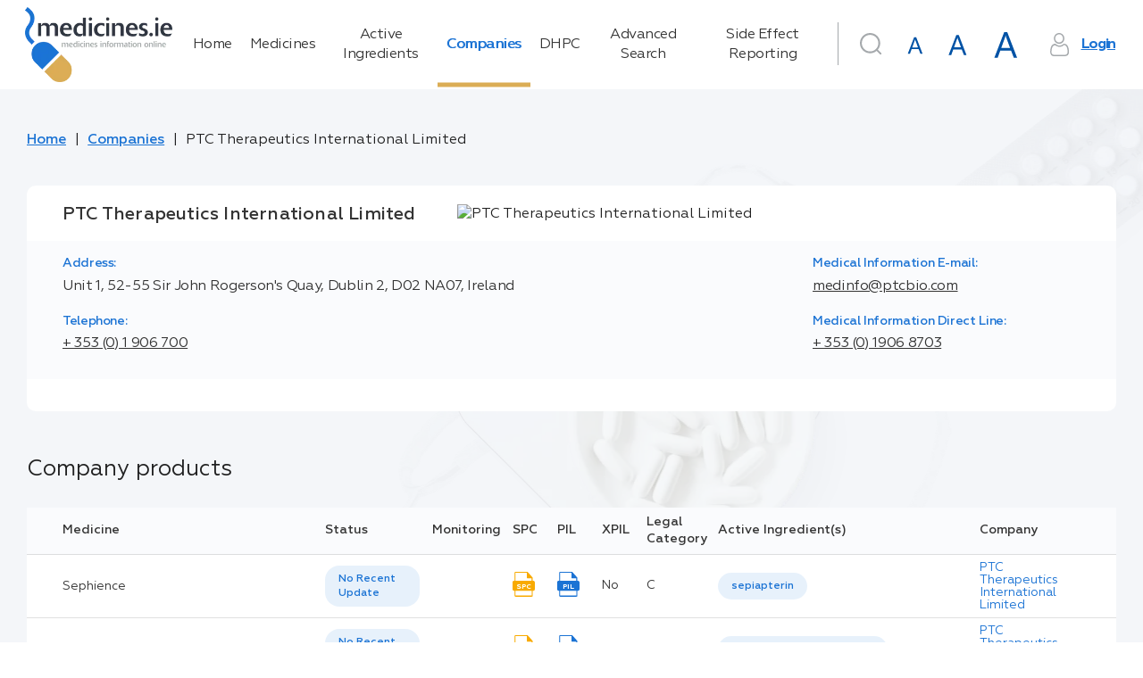

--- FILE ---
content_type: text/html; charset=utf-8
request_url: https://www.medicines.ie/companies/ptc-therapeutics-international-limited-5236
body_size: 119127
content:
<!DOCTYPE html><html lang="en"><head>
    <meta charset="utf-8">
    <title>PTC Therapeutics International Limited | medicines.ie</title>
    <base href="/">
    <meta name="robots" content="all">
    <meta name="title" content="PTC Therapeutics International Limited | medicines.ie">
    <meta name="description" content="">
    <meta name="fragment" content="!">
    <meta property="og:title" content="PTC Therapeutics International Limited | medicines.ie">
    <meta property="og:description" content="">
    <meta property="og:image" content="./favicon.png">
    <meta property="og:image:type" content="image/png">
    <meta name="twitter:title" content="PTC Therapeutics International Limited | medicines.ie">
    <meta name="twitter:description" content="">
    <meta name="viewport" content="width=device-width, initial-scale=1">
    <meta http-equiv="X-UA-Compatible" content="IE=edge">
    <link rel="icon" type="image/x-icon" href="./favicon.png">
    <link href="https://fonts.googleapis.com/icon?family=Material+Icons|Material+Icons+Outlined|Material+Icons+Two+Tone|Material+Icons+Round|Material+Icons+Sharp" rel="stylesheet">
    <script>
      window.dataLayer = window.dataLayer || [];
      function gtag() {
        dataLayer.push(arguments);
      }

      // Default consent to 'denied' until user grants perms
      gtag('consent', 'default', {
        ad_storage: 'denied',
        analytics_storage: 'denied',
        functionality_storage: 'denied',
        personalization_storage: 'denied',
        security_storage: 'denied'
      });
    </script>
    <!--Global site tag (gtag.js) - Google Analytics-->
    <script async="" src="https://www.googletagmanager.com/gtag/js?id=UA-7466469-3"></script>
    <script>
      window.dataLayer = window.dataLayer || [];
      function gtag() {
        dataLayer.push(arguments);
      }
      gtag('js', new Date());
    </script>
    <!--[if lte IE 10]>
      <style>
        .notice {
          padding-top: 10%;
          max-width: 1024px;
          width: 100%;
          margin: 0 auto;
          font-size: 3em;
          text-align: center;
          font-family: Helvetica sans-serif;
        }
      </style>
      <script>
        setTimeout(function() {
          var div = document.createElement('div');
          div.className = 'notice';
          div.innerHTML =
            '<p>Unfortunately your web browser appears to be outdated and is not supported. Please info your browser to latest version; or alternatively access using a different browser.</p> <p>Regards, medicines.ie team.</p>';

          document.body.appendChild(div);
        }, 1000);
      </script>
    <![endif]-->
    <!-- Google Tag Manager -->
    <script>
      (function(w, d, s, l, i) {
        w[l] = w[l] || [];
        w[l].push({ 'gtm.start': new Date().getTime(), event: 'gtm.js' });
        var f = d.getElementsByTagName(s)[0],
          j = d.createElement(s),
          dl = l != 'dataLayer' ? '&l=' + l : '';
        j.async = true;
        j.src = 'https://www.googletagmanager.com/gtm.js?id=' + i + dl;
        f.parentNode.insertBefore(j, f);
      })(window, document, 'script', 'dataLayer', 'GTM-5SK3S7W');
    </script>
    <!-- End Google Tag Manager -->
    <!-- Facebook Pixel Code -->
    <script>
      !(function(f, b, e, v, n, t, s) {
        if (f.fbq) return;
        n = f.fbq = function() {
          n.callMethod ? n.callMethod.apply(n, arguments) : n.queue.push(arguments);
        };
        if (!f._fbq) f._fbq = n;
        n.push = n;
        n.loaded = !0;
        n.version = '2.0';
        n.queue = [];
        t = b.createElement(e);
        t.async = !0;
        t.src = v;
        s = b.getElementsByTagName(e)[0];
        s.parentNode.insertBefore(t, s);
      })(window, document, 'script', 'https://connect.facebook.net/en_US/fbevents.js');
      fbq('consent', 'revoke');
      fbq('init', '4569979739698292');
      fbq('track', 'PageView');
    </script>
    <noscript>
      <img
        height="1"
        width="1"
        style="display:none"
        src="https://www.facebook.com/tr?id=4569979739698292&ev=PageView&noscript=1"
      />
    </noscript>
    <!-- End Facebook Pixel Code -->
    <!-- Matomo Tag Manager -->
    <script>
      var _mtm = (window._mtm = window._mtm || []);
      _mtm.push({ 'mtm.startTime': new Date().getTime(), event: 'mtm.Start' });
      (function() {
        var d = document,
          g = d.createElement('script'),
          s = d.getElementsByTagName('script')[0];
        g.async = true;
        g.src = 'https://cdn.matomo.cloud/medicines.matomo.cloud/container_FasUmOcX.js';
        s.parentNode.insertBefore(g, s);
      })();
    </script>
    <!-- End Matomo Tag Manager -->
  <style ng-transition="universal">[_nghost-sc0] {
  display: flex;
  flex-direction: column;
  flex-grow: 1;
  min-height: 100%; }
/*# sourceMappingURL=[data-uri] */</style><style ng-transition="universal">button[_ngcontent-sc2]{outline:0;-webkit-user-select:none;-moz-user-select:none;-ms-user-select:none;user-select:none}.scrolltop-button[_ngcontent-sc2]{position:fixed;display:flex;justify-content:center;align-items:center;border-radius:50%;width:40px;height:40px;right:20px;bottom:20px;cursor:pointer;border:none;transition:opacity .1 linear;z-index:10000;box-shadow:0 5px 5px -3px rgba(0,0,0,.2),0 8px 10px 1px rgba(0,0,0,.14),0 3px 14px 2px rgba(0,0,0,.12)}.scrolltop-button[_ngcontent-sc2]:hover{opacity:.92}.scrolltop-button[_ngcontent-sc2]   .symbol-container[_ngcontent-sc2]   span[_ngcontent-sc2]{font-size:15px}.scrolltop-button[_ngcontent-sc2]   .symbol-container[_ngcontent-sc2]   svg[_ngcontent-sc2]{transform:translateY(10%);width:50%;vertical-align:baseline}.scrolltop-button.black[_ngcontent-sc2]{background-color:#000;color:#fff}.scrolltop-button.black[_ngcontent-sc2]   .symbol-container[_ngcontent-sc2], .scrolltop-button.black[_ngcontent-sc2]   .symbol-container[_ngcontent-sc2]   span[_ngcontent-sc2]{color:#fff}.scrolltop-button.black[_ngcontent-sc2]   .symbol-container[_ngcontent-sc2]   svg[_ngcontent-sc2]{fill:#fff}.scrolltop-button.white[_ngcontent-sc2]{background-color:#fff;color:#000}.scrolltop-button.white[_ngcontent-sc2]   .symbol-container[_ngcontent-sc2], .scrolltop-button.white[_ngcontent-sc2]   .symbol-container[_ngcontent-sc2]   span[_ngcontent-sc2]{color:#000}.scrolltop-button.white[_ngcontent-sc2]   .symbol-container[_ngcontent-sc2]   svg[_ngcontent-sc2]{fill:#000}.scrolltop-button.gray[_ngcontent-sc2]{background-color:#212121;color:#fafafa}.scrolltop-button.gray[_ngcontent-sc2]   .symbol-container[_ngcontent-sc2], .scrolltop-button.gray[_ngcontent-sc2]   .symbol-container[_ngcontent-sc2]   span[_ngcontent-sc2]{color:#fafafa}.scrolltop-button.gray[_ngcontent-sc2]   .symbol-container[_ngcontent-sc2]   svg[_ngcontent-sc2]{fill:#fafafa}.scrolltop-button.grey[_ngcontent-sc2]{background-color:#212121;color:#fafafa}.scrolltop-button.grey[_ngcontent-sc2]   .symbol-container[_ngcontent-sc2], .scrolltop-button.grey[_ngcontent-sc2]   .symbol-container[_ngcontent-sc2]   span[_ngcontent-sc2]{color:#fafafa}.scrolltop-button.grey[_ngcontent-sc2]   .symbol-container[_ngcontent-sc2]   svg[_ngcontent-sc2]{fill:#fafafa}.scrolltop-button.brown[_ngcontent-sc2]{background-color:#3e2723;color:#efebe9}.scrolltop-button.brown[_ngcontent-sc2]   .symbol-container[_ngcontent-sc2], .scrolltop-button.brown[_ngcontent-sc2]   .symbol-container[_ngcontent-sc2]   span[_ngcontent-sc2]{color:#efebe9}.scrolltop-button.brown[_ngcontent-sc2]   .symbol-container[_ngcontent-sc2]   svg[_ngcontent-sc2]{fill:#efebe9}.scrolltop-button.deeporange[_ngcontent-sc2]{background-color:#bf360c;color:#fbe9e7}.scrolltop-button.deeporange[_ngcontent-sc2]   .symbol-container[_ngcontent-sc2], .scrolltop-button.deeporange[_ngcontent-sc2]   .symbol-container[_ngcontent-sc2]   span[_ngcontent-sc2]{color:#fbe9e7}.scrolltop-button.deeporange[_ngcontent-sc2]   .symbol-container[_ngcontent-sc2]   svg[_ngcontent-sc2]{fill:#fbe9e7}.scrolltop-button.orange[_ngcontent-sc2]{background-color:#ff6d00;color:#fff3e0}.scrolltop-button.orange[_ngcontent-sc2]   .symbol-container[_ngcontent-sc2], .scrolltop-button.orange[_ngcontent-sc2]   .symbol-container[_ngcontent-sc2]   span[_ngcontent-sc2]{color:#fff3e0}.scrolltop-button.orange[_ngcontent-sc2]   .symbol-container[_ngcontent-sc2]   svg[_ngcontent-sc2]{fill:#fff3e0}.scrolltop-button.yellow[_ngcontent-sc2]{background-color:#ffd600;color:#fffde7}.scrolltop-button.yellow[_ngcontent-sc2]   .symbol-container[_ngcontent-sc2], .scrolltop-button.yellow[_ngcontent-sc2]   .symbol-container[_ngcontent-sc2]   span[_ngcontent-sc2]{color:#fffde7}.scrolltop-button.yellow[_ngcontent-sc2]   .symbol-container[_ngcontent-sc2]   svg[_ngcontent-sc2]{fill:#fffde7}.scrolltop-button.green[_ngcontent-sc2]{background-color:#1b5e20;color:#e8f5e9}.scrolltop-button.green[_ngcontent-sc2]   .symbol-container[_ngcontent-sc2], .scrolltop-button.green[_ngcontent-sc2]   .symbol-container[_ngcontent-sc2]   span[_ngcontent-sc2]{color:#e8f5e9}.scrolltop-button.green[_ngcontent-sc2]   .symbol-container[_ngcontent-sc2]   svg[_ngcontent-sc2]{fill:#e8f5e9}.scrolltop-button.blue[_ngcontent-sc2]{background-color:#2962ff;color:#e3f2fd}.scrolltop-button.blue[_ngcontent-sc2]   .symbol-container[_ngcontent-sc2], .scrolltop-button.blue[_ngcontent-sc2]   .symbol-container[_ngcontent-sc2]   span[_ngcontent-sc2]{color:#e3f2fd}.scrolltop-button.blue[_ngcontent-sc2]   .symbol-container[_ngcontent-sc2]   svg[_ngcontent-sc2]{fill:#e3f2fd}.scrolltop-button.purple[_ngcontent-sc2]{background-color:#4a148c;color:#f3e5f5}.scrolltop-button.purple[_ngcontent-sc2]   .symbol-container[_ngcontent-sc2], .scrolltop-button.purple[_ngcontent-sc2]   .symbol-container[_ngcontent-sc2]   span[_ngcontent-sc2]{color:#f3e5f5}.scrolltop-button.purple[_ngcontent-sc2]   .symbol-container[_ngcontent-sc2]   svg[_ngcontent-sc2]{fill:#f3e5f5}.scrolltop-button.deeppurple[_ngcontent-sc2]{background-color:#311b92;color:#ede7f6}.scrolltop-button.deeppurple[_ngcontent-sc2]   .symbol-container[_ngcontent-sc2], .scrolltop-button.deeppurple[_ngcontent-sc2]   .symbol-container[_ngcontent-sc2]   span[_ngcontent-sc2]{color:#ede7f6}.scrolltop-button.deeppurple[_ngcontent-sc2]   .symbol-container[_ngcontent-sc2]   svg[_ngcontent-sc2]{fill:#ede7f6}.scrolltop-button.pink[_ngcontent-sc2]{background-color:#880e4f;color:#fce4ec}.scrolltop-button.pink[_ngcontent-sc2]   .symbol-container[_ngcontent-sc2], .scrolltop-button.pink[_ngcontent-sc2]   .symbol-container[_ngcontent-sc2]   span[_ngcontent-sc2]{color:#fce4ec}.scrolltop-button.pink[_ngcontent-sc2]   .symbol-container[_ngcontent-sc2]   svg[_ngcontent-sc2]{fill:#fce4ec}.scrolltop-button.red[_ngcontent-sc2]{background-color:#b71c1c;color:#ffebee}.scrolltop-button.red[_ngcontent-sc2]   .symbol-container[_ngcontent-sc2], .scrolltop-button.red[_ngcontent-sc2]   .symbol-container[_ngcontent-sc2]   span[_ngcontent-sc2]{color:#ffebee}.scrolltop-button.red[_ngcontent-sc2]   .symbol-container[_ngcontent-sc2]   svg[_ngcontent-sc2]{fill:#ffebee}.scrolltop-button.indigo[_ngcontent-sc2]{background-color:#1a237e;color:#e8eaf6}.scrolltop-button.indigo[_ngcontent-sc2]   .symbol-container[_ngcontent-sc2], .scrolltop-button.indigo[_ngcontent-sc2]   .symbol-container[_ngcontent-sc2]   span[_ngcontent-sc2]{color:#e8eaf6}.scrolltop-button.indigo[_ngcontent-sc2]   .symbol-container[_ngcontent-sc2]   svg[_ngcontent-sc2]{fill:#e8eaf6}.scrolltop-button.lightblue[_ngcontent-sc2]{background-color:#01579b;color:#e1f5fe}.scrolltop-button.lightblue[_ngcontent-sc2]   .symbol-container[_ngcontent-sc2], .scrolltop-button.lightblue[_ngcontent-sc2]   .symbol-container[_ngcontent-sc2]   span[_ngcontent-sc2]{color:#e1f5fe}.scrolltop-button.lightblue[_ngcontent-sc2]   .symbol-container[_ngcontent-sc2]   svg[_ngcontent-sc2]{fill:#e1f5fe}.scrolltop-button.cyan[_ngcontent-sc2]{background-color:#006064;color:#e0f7fa}.scrolltop-button.cyan[_ngcontent-sc2]   .symbol-container[_ngcontent-sc2], .scrolltop-button.cyan[_ngcontent-sc2]   .symbol-container[_ngcontent-sc2]   span[_ngcontent-sc2]{color:#e0f7fa}.scrolltop-button.cyan[_ngcontent-sc2]   .symbol-container[_ngcontent-sc2]   svg[_ngcontent-sc2]{fill:#e0f7fa}.scrolltop-button.teal[_ngcontent-sc2]{background-color:#004d40;color:#e0f2f1}.scrolltop-button.teal[_ngcontent-sc2]   .symbol-container[_ngcontent-sc2], .scrolltop-button.teal[_ngcontent-sc2]   .symbol-container[_ngcontent-sc2]   span[_ngcontent-sc2]{color:#e0f2f1}.scrolltop-button.teal[_ngcontent-sc2]   .symbol-container[_ngcontent-sc2]   svg[_ngcontent-sc2]{fill:#e0f2f1}.scrolltop-button.lightgreen[_ngcontent-sc2]{background-color:#33691e;color:#f1f8e9}.scrolltop-button.lightgreen[_ngcontent-sc2]   .symbol-container[_ngcontent-sc2], .scrolltop-button.lightgreen[_ngcontent-sc2]   .symbol-container[_ngcontent-sc2]   span[_ngcontent-sc2]{color:#f1f8e9}.scrolltop-button.lightgreen[_ngcontent-sc2]   .symbol-container[_ngcontent-sc2]   svg[_ngcontent-sc2]{fill:#f1f8e9}.scrolltop-button.lime[_ngcontent-sc2]{background-color:#827717;color:#f9fbe7}.scrolltop-button.lime[_ngcontent-sc2]   .symbol-container[_ngcontent-sc2], .scrolltop-button.lime[_ngcontent-sc2]   .symbol-container[_ngcontent-sc2]   span[_ngcontent-sc2]{color:#f9fbe7}.scrolltop-button.lime[_ngcontent-sc2]   .symbol-container[_ngcontent-sc2]   svg[_ngcontent-sc2]{fill:#f9fbe7}.scrolltop-button.amber[_ngcontent-sc2]{background-color:#ff6f00;color:#fff8e1}.scrolltop-button.amber[_ngcontent-sc2]   .symbol-container[_ngcontent-sc2], .scrolltop-button.amber[_ngcontent-sc2]   .symbol-container[_ngcontent-sc2]   span[_ngcontent-sc2]{color:#fff8e1}.scrolltop-button.amber[_ngcontent-sc2]   .symbol-container[_ngcontent-sc2]   svg[_ngcontent-sc2]{fill:#fff8e1}.scrolltop-button.bluegrey[_ngcontent-sc2]{background-color:#263238;color:#eceff1}.scrolltop-button.bluegrey[_ngcontent-sc2]   .symbol-container[_ngcontent-sc2], .scrolltop-button.bluegrey[_ngcontent-sc2]   .symbol-container[_ngcontent-sc2]   span[_ngcontent-sc2]{color:#eceff1}.scrolltop-button.bluegrey[_ngcontent-sc2]   .symbol-container[_ngcontent-sc2]   svg[_ngcontent-sc2]{fill:#eceff1}</style><style ng-transition="universal">*[_ngcontent-sc1] {
  margin: 0;
  padding: 0; }

html[_ngcontent-sc1] {
  font-size: 62.5%;
  box-sizing: border-box; }

*[_ngcontent-sc1], *[_ngcontent-sc1]:after, *[_ngcontent-sc1]:before {
  box-sizing: inherit; }

body[_ngcontent-sc1] {
  line-height: 1.45; }



article[_ngcontent-sc1], aside[_ngcontent-sc1], details[_ngcontent-sc1], figcaption[_ngcontent-sc1], figure[_ngcontent-sc1], footer[_ngcontent-sc1], header[_ngcontent-sc1], hgroup[_ngcontent-sc1], menu[_ngcontent-sc1], nav[_ngcontent-sc1], section[_ngcontent-sc1] {
  display: block; }

ul[_ngcontent-sc1] {
  list-style: none; }

ol[_ngcontent-sc1] {
  list-style: decimal inside none; }

blockquote[_ngcontent-sc1], q[_ngcontent-sc1] {
  quotes: none; }

blockquote[_ngcontent-sc1]:after, blockquote[_ngcontent-sc1]:before, q[_ngcontent-sc1]:after, q[_ngcontent-sc1]:before {
  content: '';
  content: none; }

.strong[_ngcontent-sc1], b[_ngcontent-sc1], strong[_ngcontent-sc1] {
  font-weight: bold; }

b[_ngcontent-sc1]   em[_ngcontent-sc1], b[_ngcontent-sc1]   i[_ngcontent-sc1], em[_ngcontent-sc1]   b[_ngcontent-sc1], em[_ngcontent-sc1]   strong[_ngcontent-sc1], i[_ngcontent-sc1]   b[_ngcontent-sc1], i[_ngcontent-sc1]   strong[_ngcontent-sc1], strong[_ngcontent-sc1]   em[_ngcontent-sc1], strong[_ngcontent-sc1]   i[_ngcontent-sc1] {
  font-weight: bold;
  font-style: italic; }

img[_ngcontent-sc1] {
  vertical-align: bottom; }

table[_ngcontent-sc1] {
  border-collapse: collapse;
  border-spacing: 0; }

a[_ngcontent-sc1] {
  text-decoration: none; }

a[_ngcontent-sc1]:focus, a[_ngcontent-sc1]:hover {
    text-decoration: underline; }

a[_ngcontent-sc1]   img[_ngcontent-sc1] {
    border: 0; }

button[_ngcontent-sc1] {
  background: none;
  border: none;
  cursor: pointer;
  display: inline-block;
  margin: 0;
  overflow: visible;
  padding: 0;
  text-align: center;
  vertical-align: middle;
  white-space: nowrap; }

input[type='button'][_ngcontent-sc1] {
  vertical-align: middle;
  width: auto;
  border: none;
  cursor: pointer; }

address[_ngcontent-sc1] {
  font-style: normal; }

*[_ngcontent-sc1], *[_ngcontent-sc1]::after, *[_ngcontent-sc1]::before {
  box-sizing: border-box; }

html[_ngcontent-sc1] {
  font-size: 10px;
  height: 100%; }

html.medium[_ngcontent-sc1] {
    font-size: 15px; }

html.large[_ngcontent-sc1] {
    font-size: 20px; }

body[_ngcontent-sc1] {
  font-family: "Geometria", sans-serif;
  font-size: 1.6rem;
  color: #333;
  line-height: 1.4;
  min-width: 320px;
  height: 100%;
  -moz-osx-font-smoothing: grayscale;
  -webkit-tap-highlight-color: transparent;
  -webkit-font-smoothing: antialiased; }

h1[_ngcontent-sc1] {
  font-size: 3.5rem;
  color: #1b73d4;
  font-weight: 400;
  margin-bottom: 0.8em; }

h2[_ngcontent-sc1] {
  font-size: 2.5rem;
  font-weight: 400;
  margin-bottom: 0.8em; }

a[_ngcontent-sc1] {
  color: #1b73d4; }

img[_ngcontent-sc1] {
  display: flex;
  align-items: center;
  justify-content: center;
  max-width: 100%;
  width: 100%; }

.hint[_ngcontent-sc1] {
  font-size: 0.6em;
  font-weight: 400;
  margin-left: 0.2em;
  letter-spacing: -0.4px;
  color: #666666; }

.text-main-color[_ngcontent-sc1] {
  color: #1b73d4; }

[_nghost-sc1] {
  display: flex;
  flex-direction: column;
  flex-grow: 1; }

.main-layout[_ngcontent-sc1] {
  background: #f4f6f9 url("/assets/img/backgrounds/main-background.png") 126% -69.5% no-repeat fixed; }

.main-layout__drawer[_ngcontent-sc1] {
    position: fixed;
    display: flex;
    flex-direction: column; }

.main-layout__search-drawer.mat-drawer.mat-drawer-end[_ngcontent-sc1] {
    box-shadow: none;
    border-top: 1px solid #f4f6f9;
    width: 100vw; }

.main-layout__notification[_ngcontent-sc1] {
    position: fixed;
    bottom: 0;
    right: 0;
    left: 0;
    z-index: 2; }

.main-layout__notification[_ngcontent-sc1]   a[_ngcontent-sc1] {
      color: #dbad55; }

.main-layout__breadcrumbs[_ngcontent-sc1], .main-layout__main[_ngcontent-sc1] {
    display: flex;
    max-width: 1220px;
    width: 100%;
    margin: 0 auto; }

.main-layout__main[_ngcontent-sc1] {
    display: flex;
    flex-direction: column;
    flex-grow: 1; }

.main-layout__main_with-sidebar[_ngcontent-sc1] {
      max-width: none; }

.main-layout__main-wrap[_ngcontent-sc1] {
    display: flex;
    flex-direction: column;
    width: 100%;
    max-width: 1575px;
    padding: 0 15px 100px;
    margin: 0 auto;
    flex: 1 0 auto; }

.main-layout__inner-wrap[_ngcontent-sc1] {
    display: flex;
    flex-grow: 1;
    width: 100%; }

.main-layout__content[_ngcontent-sc1], .main-layout__mob-nav[_ngcontent-sc1], .main-layout__drawer-content[_ngcontent-sc1] {
    display: flex;
    flex-direction: column;
    flex-grow: 1; }

.main-layout__content[_ngcontent-sc1] {
    width: 100%; }

.main-layout__sidebar[_ngcontent-sc1] {
    width: 29.5%;
    flex-shrink: 0;
    margin-left: 60px;
    margin-top: 1em; }

@media only screen and (max-width: 1024px) {
      .main-layout__sidebar[_ngcontent-sc1] {
        display: none; } }

.main-layout__main_with-sidebar[_ngcontent-sc1]   .main-layout__inner-wrap[_ngcontent-sc1], .main-layout__main_with-sidebar[_ngcontent-sc1]   .main-layout__breadcrumbs[_ngcontent-sc1] {
    max-width: 1395px;
    padding: 0 1rem;
    margin-right: 0;
    margin-left: auto; }

.main-layout__footer[_ngcontent-sc1] {
    flex: 0 0 auto; }

.main-layout__button[_ngcontent-sc1], .main-layout__button-icon[_ngcontent-sc1] {
    display: flex;
    align-items: center;
    justify-content: center; }

.main-layout__button[_ngcontent-sc1] {
    font-size: inherit;
    height: 3em;
    width: 3em; }

.main-layout__button_search[_ngcontent-sc1] {
      color: #a5a9ac;
      margin-right: 1rem; }

.main-layout__button_search-active[_ngcontent-sc1] {
      color: #1b73d4; }

.main-layout__button-icon[_ngcontent-sc1] {
    font-size: 2em;
    height: 1em;
    width: 1em; }

@supports (background-image: url("/assets/img/backgrounds/main-background.webp")) {
  .main-layout[_ngcontent-sc1] {
    background: #f4f6f9 url("/assets/img/backgrounds/main-background.webp") 126% -69.5% no-repeat fixed; } }

  .medium .main-layout__sidebar,   .large .main-layout__sidebar {
  display: none; }

  .medium .main-layout .mat-drawer-inner-container .search,   .large .main-layout .mat-drawer-inner-container .search {
  margin-top: 30px; }

  .medium .main-layout__search .search .search__form .base-input__field,   .large .main-layout__search .search .search__form .base-input__field {
  width: 100%; }
/*# sourceMappingURL=[data-uri] */</style><style ng-transition="universal">.mat-drawer-container{position:relative;z-index:1;box-sizing:border-box;-webkit-overflow-scrolling:touch;display:block;overflow:hidden}.mat-drawer-container[fullscreen]{top:0;left:0;right:0;bottom:0;position:absolute}.mat-drawer-container[fullscreen].mat-drawer-opened{overflow:hidden}.mat-drawer-container.mat-drawer-container-explicit-backdrop .mat-drawer-side{z-index:3}.mat-drawer-container.ng-animate-disabled .mat-drawer-backdrop,.mat-drawer-container.ng-animate-disabled .mat-drawer-content,.ng-animate-disabled .mat-drawer-container .mat-drawer-backdrop,.ng-animate-disabled .mat-drawer-container .mat-drawer-content{transition:none}.mat-drawer-backdrop{top:0;left:0;right:0;bottom:0;position:absolute;display:block;z-index:3;visibility:hidden}.mat-drawer-backdrop.mat-drawer-shown{visibility:visible}.mat-drawer-transition .mat-drawer-backdrop{transition-duration:.4s;transition-timing-function:cubic-bezier(.25,.8,.25,1);transition-property:background-color,visibility}@media screen and (-ms-high-contrast:active){.mat-drawer-backdrop{opacity:.5}}.mat-drawer-content{position:relative;z-index:1;display:block;height:100%;overflow:auto}.mat-drawer-transition .mat-drawer-content{transition-duration:.4s;transition-timing-function:cubic-bezier(.25,.8,.25,1);transition-property:transform,margin-left,margin-right}.mat-drawer{position:relative;z-index:4;display:block;position:absolute;top:0;bottom:0;z-index:3;outline:0;box-sizing:border-box;overflow-y:auto;transform:translate3d(-100%,0,0)}@media screen and (-ms-high-contrast:active){.mat-drawer,[dir=rtl] .mat-drawer.mat-drawer-end{border-right:solid 1px currentColor}}@media screen and (-ms-high-contrast:active){.mat-drawer.mat-drawer-end,[dir=rtl] .mat-drawer{border-left:solid 1px currentColor;border-right:none}}.mat-drawer.mat-drawer-side{z-index:2}.mat-drawer.mat-drawer-end{right:0;transform:translate3d(100%,0,0)}[dir=rtl] .mat-drawer{transform:translate3d(100%,0,0)}[dir=rtl] .mat-drawer.mat-drawer-end{left:0;right:auto;transform:translate3d(-100%,0,0)}.mat-drawer-inner-container{width:100%;height:100%;overflow:auto;-webkit-overflow-scrolling:touch}.mat-sidenav-fixed{position:fixed}</style><style ng-transition="universal">[_nghost-sc5] {
  display: flex;
  justify-content: center; }

.navigation[_ngcontent-sc5] {
  padding: 1em 0; }

.navigation__link[_ngcontent-sc5] {
    position: relative;
    color: #333;
    transition: text-shadow 0.2s;
    text-decoration: none;
    text-align: start;
    letter-spacing: -0.5px; }

.navigation__link[_ngcontent-sc5]::after {
      content: '';
      display: none;
      position: absolute;
      top: 0;
      right: 0;
      bottom: 0;
      width: 0.3em;
      background-color: #dbad55; }

.navigation__link_active[_ngcontent-sc5]::after {
      display: block; }

.navigation__link_active[_ngcontent-sc5], .navigation__link[_ngcontent-sc5]:hover {
      color: #1b73d4;
      text-shadow: 1px 0 0 currentColor; }
/*# sourceMappingURL=[data-uri] */</style><style ng-transition="universal">[_nghost-sc6] {
  display: flex;
  justify-content: flex-end; }

.user-area[_ngcontent-sc6] {
  display: flex; }

@media only screen and (max-width: 1280px) {
    .user-area[_ngcontent-sc6] {
      flex-wrap: wrap; } }

.user-area__button-icon[_ngcontent-sc6] {
    display: flex;
    align-items: center;
    justify-content: center;
    height: 1.6em;
    width: 1.6em;
    margin-right: 0.7em;
    color: #a5a9ac; }

.user-area__button[_ngcontent-sc6] {
    text-decoration: underline;
    font-weight: 600;
    color: #1b73d4;
    letter-spacing: -1.3px; }

.user-area__fonts[_ngcontent-sc6] {
    display: flex;
    align-items: baseline;
    justify-content: flex-end; }

.user-area__font[_ngcontent-sc6] {
    margin-right: 0.4rem; }

.user-area[_ngcontent-sc6]   .mat-icon-button.medium[_ngcontent-sc6] {
    width: 47px;
    height: 47px; }

.user-area[_ngcontent-sc6]   .mat-icon-button.medium[_ngcontent-sc6]     .mat-icon {
      width: 29px;
      height: 29px; }

.user-area[_ngcontent-sc6]   .mat-icon-button.large[_ngcontent-sc6] {
    width: 54px;
    height: 54px; }

.user-area[_ngcontent-sc6]   .mat-icon-button.large[_ngcontent-sc6]     .mat-icon {
      width: 37px;
      height: 37px; }
/*# sourceMappingURL=[data-uri] */</style><style ng-transition="universal">.search__form[_ngcontent-sc7] {
  position: relative;
  min-width: 5.7rem;
  min-height: 7.5rem; }
.search__form_border[_ngcontent-sc7]::before {
    border-left: 1px solid #a5a9ac;
    content: '';
    position: absolute;
    left: 0;
    top: 3px;
    bottom: 24px; }
@media only screen and (max-width: 1024px) {
      .search__form_border[_ngcontent-sc7]::before {
        display: none; } }
.search__submit-button[_ngcontent-sc7] {
  position: absolute;
  right: -0.05em;
  top: 0;
  bottom: 0;
  margin-bottom: 1.2em;
  min-width: 11rem;
  border-radius: 0 3rem 3rem 0; }
.search__input[_ngcontent-sc7]  .mat-form-field.mat-form-field-appearance-outline .mat-form-field-flex {
  padding: 0 11rem 0 1.5em; }
.search__input[_ngcontent-sc7]  .mat-form-field .mat-form-field-infix {
  width: 100%; }
.search__header-button[_ngcontent-sc7] {
  position: absolute;
  right: 0;
  top: 0.6rem; }
@media only screen and (max-width: 1024px) {
    .search__header-button[_ngcontent-sc7] {
      left: 15px;
      top: 50px; } }
.search__icon-button[_ngcontent-sc7] {
  color: #a5a9ac; }
.search__icon-button_active[_ngcontent-sc7] {
    color: #1b73d4; }
.search__results-wrap[_ngcontent-sc7] {
  max-height: 19rem;
  overflow: auto;
  padding: 0;
  position: absolute;
  top: 100%;
  left: 0;
  right: 0;
  z-index: 1002; }
.search__results-wrap.mat-card[_ngcontent-sc7]:not([class*='mat-elevation-z']) {
    box-shadow: 0px 7px 8px -4px rgba(229, 236, 244, 0.2), 0px 12px 17px 2px rgba(229, 236, 244, 0.14), 0px 5px 22px 4px rgba(229, 236, 244, 0.12); }
.search__result-item[_ngcontent-sc7] {
  position: relative; }
.search__result-item[_ngcontent-sc7]::after {
    content: '';
    display: none;
    position: absolute;
    top: 0;
    right: 0;
    bottom: 0;
    left: 0;
    background-color: rgba(0, 0, 0, 0.1); }
.search__result-item[_ngcontent-sc7]:not(.search__result-item_loader):hover::after {
    display: block; }
.search__result-type[_ngcontent-sc7] {
  color: #b3b2b2;
  font-size: 0.8em;
  margin-left: auto; }
.search__result-name[_ngcontent-sc7] {
  text-overflow: ellipsis;
  white-space: nowrap;
  overflow: hidden;
  color: #1b73d4; }
/*# sourceMappingURL=[data-uri] */</style><style ng-transition="universal">*[_ngcontent-sc8], *[_ngcontent-sc8]::after, *[_ngcontent-sc8]::before {
  box-sizing: border-box; }

html[_ngcontent-sc8] {
  font-size: 10px;
  height: 100%; }

html.medium[_ngcontent-sc8] {
    font-size: 15px; }

html.large[_ngcontent-sc8] {
    font-size: 20px; }

body[_ngcontent-sc8] {
  font-family: "Geometria", sans-serif;
  font-size: 1.6rem;
  color: #333;
  line-height: 1.4;
  min-width: 320px;
  height: 100%;
  -moz-osx-font-smoothing: grayscale;
  -webkit-tap-highlight-color: transparent;
  -webkit-font-smoothing: antialiased; }

h1[_ngcontent-sc8] {
  font-size: 3.5rem;
  color: #1b73d4;
  font-weight: 400;
  margin-bottom: 0.8em; }

h2[_ngcontent-sc8] {
  font-size: 2.5rem;
  font-weight: 400;
  margin-bottom: 0.8em; }

a[_ngcontent-sc8] {
  color: #1b73d4; }

img[_ngcontent-sc8] {
  display: flex;
  align-items: center;
  justify-content: center;
  max-width: 100%;
  width: 100%; }

.hint[_ngcontent-sc8] {
  font-size: 0.6em;
  font-weight: 400;
  margin-left: 0.2em;
  letter-spacing: -0.4px;
  color: #666666; }

.text-main-color[_ngcontent-sc8] {
  color: #1b73d4; }

.header[_ngcontent-sc8] {
  position: relative;
  background-color: #ffffff; }

.header__main[_ngcontent-sc8] {
    display: flex;
    align-items: center;
    max-width: 1575px;
    min-height: 100px;
    padding: 0 15px;
    width: 100%;
    margin: 0 auto; }

.header__nav[_ngcontent-sc8] {
    display: flex;
    margin: 0 auto; }

.header__logo[_ngcontent-sc8], .header__user-area[_ngcontent-sc8] {
    display: flex;
    align-items: center;
    flex-shrink: 0; }

.header__logo[_ngcontent-sc8] {
    margin-right: auto; }

@media only screen and (max-width: 1024px) {
      .header__logo[_ngcontent-sc8] {
        flex-shrink: initial;
        flex-grow: 2; } }

@media only screen and (max-width: 1024px) {
    .header__nav[_ngcontent-sc8], .header__user-area[_ngcontent-sc8] {
      display: none; } }

.header__search[_ngcontent-sc8] {
    display: inline-block;
    margin: 1.2em 1rem 0; }

@media only screen and (max-width: 1024px) {
      .header__search[_ngcontent-sc8] {
        display: none; } }

.header__mob-button[_ngcontent-sc8] {
    display: none;
    align-items: center;
    justify-content: center; }

.medium[_ngcontent-sc8]   .header__mob-button[_ngcontent-sc8], .large[_ngcontent-sc8]   .header__mob-button[_ngcontent-sc8] {
      display: flex; }

@media only screen and (max-width: 1024px) {
      .header__mob-button[_ngcontent-sc8] {
        display: flex; } }

  .medium .header__nav,   .medium .header__user-area,   .large .header__nav,   .large .header__user-area {
  display: none; }

  .medium .header__mob-button,   .large .header__mob-button {
  display: flex; }

  .medium .header__search,   .large .header__search {
  display: none; }
/*# sourceMappingURL=[data-uri] */</style><style ng-transition="universal">.mat-button .mat-button-focus-overlay,.mat-icon-button .mat-button-focus-overlay{opacity:0}.mat-button:hover .mat-button-focus-overlay,.mat-stroked-button:hover .mat-button-focus-overlay{opacity:.04}@media (hover:none){.mat-button:hover .mat-button-focus-overlay,.mat-stroked-button:hover .mat-button-focus-overlay{opacity:0}}.mat-button,.mat-flat-button,.mat-icon-button,.mat-stroked-button{box-sizing:border-box;position:relative;-webkit-user-select:none;-moz-user-select:none;-ms-user-select:none;user-select:none;cursor:pointer;outline:0;border:none;-webkit-tap-highlight-color:transparent;display:inline-block;white-space:nowrap;text-decoration:none;vertical-align:baseline;text-align:center;margin:0;min-width:64px;line-height:36px;padding:0 16px;border-radius:4px;overflow:visible}.mat-button::-moz-focus-inner,.mat-flat-button::-moz-focus-inner,.mat-icon-button::-moz-focus-inner,.mat-stroked-button::-moz-focus-inner{border:0}.mat-button[disabled],.mat-flat-button[disabled],.mat-icon-button[disabled],.mat-stroked-button[disabled]{cursor:default}.mat-button.cdk-keyboard-focused .mat-button-focus-overlay,.mat-button.cdk-program-focused .mat-button-focus-overlay,.mat-flat-button.cdk-keyboard-focused .mat-button-focus-overlay,.mat-flat-button.cdk-program-focused .mat-button-focus-overlay,.mat-icon-button.cdk-keyboard-focused .mat-button-focus-overlay,.mat-icon-button.cdk-program-focused .mat-button-focus-overlay,.mat-stroked-button.cdk-keyboard-focused .mat-button-focus-overlay,.mat-stroked-button.cdk-program-focused .mat-button-focus-overlay{opacity:.12}.mat-button::-moz-focus-inner,.mat-flat-button::-moz-focus-inner,.mat-icon-button::-moz-focus-inner,.mat-stroked-button::-moz-focus-inner{border:0}.mat-raised-button{box-sizing:border-box;position:relative;-webkit-user-select:none;-moz-user-select:none;-ms-user-select:none;user-select:none;cursor:pointer;outline:0;border:none;-webkit-tap-highlight-color:transparent;display:inline-block;white-space:nowrap;text-decoration:none;vertical-align:baseline;text-align:center;margin:0;min-width:64px;line-height:36px;padding:0 16px;border-radius:4px;overflow:visible;transform:translate3d(0,0,0);transition:background .4s cubic-bezier(.25,.8,.25,1),box-shadow 280ms cubic-bezier(.4,0,.2,1)}.mat-raised-button::-moz-focus-inner{border:0}.mat-raised-button[disabled]{cursor:default}.mat-raised-button.cdk-keyboard-focused .mat-button-focus-overlay,.mat-raised-button.cdk-program-focused .mat-button-focus-overlay{opacity:.12}.mat-raised-button::-moz-focus-inner{border:0}._mat-animation-noopable.mat-raised-button{transition:none;animation:none}.mat-stroked-button{border:1px solid currentColor;padding:0 15px;line-height:34px}.mat-stroked-button .mat-button-focus-overlay,.mat-stroked-button .mat-button-ripple.mat-ripple{top:-1px;left:-1px;right:-1px;bottom:-1px}.mat-fab{box-sizing:border-box;position:relative;-webkit-user-select:none;-moz-user-select:none;-ms-user-select:none;user-select:none;cursor:pointer;outline:0;border:none;-webkit-tap-highlight-color:transparent;display:inline-block;white-space:nowrap;text-decoration:none;vertical-align:baseline;text-align:center;margin:0;min-width:64px;line-height:36px;padding:0 16px;border-radius:4px;overflow:visible;transform:translate3d(0,0,0);transition:background .4s cubic-bezier(.25,.8,.25,1),box-shadow 280ms cubic-bezier(.4,0,.2,1);min-width:0;border-radius:50%;width:56px;height:56px;padding:0;flex-shrink:0}.mat-fab::-moz-focus-inner{border:0}.mat-fab[disabled]{cursor:default}.mat-fab.cdk-keyboard-focused .mat-button-focus-overlay,.mat-fab.cdk-program-focused .mat-button-focus-overlay{opacity:.12}.mat-fab::-moz-focus-inner{border:0}._mat-animation-noopable.mat-fab{transition:none;animation:none}.mat-fab .mat-button-wrapper{padding:16px 0;display:inline-block;line-height:24px}.mat-mini-fab{box-sizing:border-box;position:relative;-webkit-user-select:none;-moz-user-select:none;-ms-user-select:none;user-select:none;cursor:pointer;outline:0;border:none;-webkit-tap-highlight-color:transparent;display:inline-block;white-space:nowrap;text-decoration:none;vertical-align:baseline;text-align:center;margin:0;min-width:64px;line-height:36px;padding:0 16px;border-radius:4px;overflow:visible;transform:translate3d(0,0,0);transition:background .4s cubic-bezier(.25,.8,.25,1),box-shadow 280ms cubic-bezier(.4,0,.2,1);min-width:0;border-radius:50%;width:40px;height:40px;padding:0;flex-shrink:0}.mat-mini-fab::-moz-focus-inner{border:0}.mat-mini-fab[disabled]{cursor:default}.mat-mini-fab.cdk-keyboard-focused .mat-button-focus-overlay,.mat-mini-fab.cdk-program-focused .mat-button-focus-overlay{opacity:.12}.mat-mini-fab::-moz-focus-inner{border:0}._mat-animation-noopable.mat-mini-fab{transition:none;animation:none}.mat-mini-fab .mat-button-wrapper{padding:8px 0;display:inline-block;line-height:24px}.mat-icon-button{padding:0;min-width:0;width:40px;height:40px;flex-shrink:0;line-height:40px;border-radius:50%}.mat-icon-button .mat-icon,.mat-icon-button i{line-height:24px}.mat-button-focus-overlay,.mat-button-ripple.mat-ripple{top:0;left:0;right:0;bottom:0;position:absolute;pointer-events:none;border-radius:inherit}.mat-button-focus-overlay{opacity:0;transition:opacity .2s cubic-bezier(.35,0,.25,1),background-color .2s cubic-bezier(.35,0,.25,1)}._mat-animation-noopable .mat-button-focus-overlay{transition:none}@media screen and (-ms-high-contrast:active){.mat-button-focus-overlay{background-color:rgba(255,255,255,.5)}}.mat-button-ripple-round{border-radius:50%;z-index:1}.mat-button .mat-button-wrapper>*,.mat-fab .mat-button-wrapper>*,.mat-flat-button .mat-button-wrapper>*,.mat-icon-button .mat-button-wrapper>*,.mat-mini-fab .mat-button-wrapper>*,.mat-raised-button .mat-button-wrapper>*,.mat-stroked-button .mat-button-wrapper>*{vertical-align:middle}.mat-form-field:not(.mat-form-field-appearance-legacy) .mat-form-field-prefix .mat-icon-button,.mat-form-field:not(.mat-form-field-appearance-legacy) .mat-form-field-suffix .mat-icon-button{display:block;font-size:inherit;width:2.5em;height:2.5em}@media screen and (-ms-high-contrast:active){.mat-button,.mat-fab,.mat-flat-button,.mat-icon-button,.mat-mini-fab,.mat-raised-button{outline:solid 1px}}</style><style ng-transition="universal">.mat-icon{background-repeat:no-repeat;display:inline-block;fill:currentColor;height:24px;width:24px}.mat-icon.mat-icon-inline{font-size:inherit;height:inherit;line-height:inherit;width:inherit}[dir=rtl] .mat-icon-rtl-mirror{transform:scale(-1,1)}.mat-form-field:not(.mat-form-field-appearance-legacy) .mat-form-field-prefix .mat-icon,.mat-form-field:not(.mat-form-field-appearance-legacy) .mat-form-field-suffix .mat-icon{display:block}.mat-form-field:not(.mat-form-field-appearance-legacy) .mat-form-field-prefix .mat-icon-button .mat-icon,.mat-form-field:not(.mat-form-field-appearance-legacy) .mat-form-field-suffix .mat-icon-button .mat-icon{margin:auto}</style><style ng-transition="universal">.breadcrumbs[_ngcontent-sc11] {
  max-width: 1220px;
  white-space: nowrap;
  padding: 45px 0 38px;
  line-height: 1.6;
  margin: 0;
  display: flex; }
  .breadcrumbs__hidden[_ngcontent-sc11] {
    display: none; }
  .breadcrumbs__item[_ngcontent-sc11] {
    display: flex;
    position: relative; }
  .breadcrumbs__item[_ngcontent-sc11]:after {
      content: '|';
      display: none;
      margin: 0 0.6em; }
  .breadcrumbs__item[_ngcontent-sc11]:not(:last-child):after {
      display: block; }
  .breadcrumbs__link[_ngcontent-sc11] {
    color: #1b73d4;
    text-decoration: underline;
    font-weight: 500; }
  .breadcrumbs__label[_ngcontent-sc11] {
    text-overflow: ellipsis;
    overflow: hidden;
    white-space: normal; }
  @media only screen and (max-width: 767px) {
      .breadcrumbs__label[_ngcontent-sc11] {
        white-space: nowrap;
        max-width: 33.333vw; } }
/*# sourceMappingURL=[data-uri] */</style><style ng-transition="universal">.footer[_ngcontent-sc13] {
  background: #ffffff url("/assets/img/backgrounds/footer-background.png") -3.5% 63%/450px 450px no-repeat; }
  .footer__nav[_ngcontent-sc13], .footer__copyright[_ngcontent-sc13] {
    display: block;
    width: 100%; }
  .footer__nav[_ngcontent-sc13] {
    max-width: 1024px;
    margin: 0 auto; }
  .footer__copyright[_ngcontent-sc13] {
    background-color: #f4f6f9; }
  @supports (background-image: url("/assets/img/backgrounds/footer-background.webp")) {
  .footer[_ngcontent-sc13] {
    background: #ffffff url("/assets/img/backgrounds/footer-background.webp") -3.5% 63%/450px 450px no-repeat; } }
/*# sourceMappingURL=[data-uri] */</style><style ng-transition="universal">.popup[_ngcontent-sc14] {
  background-color: #1b73d4;
  color: #ffffff; }
  .popup-wrapper[_ngcontent-sc14] {
    padding: 15px 15px;
    position: relative;
    max-width: 1220px;
    width: 100%;
    margin: 0 auto;
    display: flex;
    align-items: center;
    gap: 10px; }
  @media only screen and (max-width: 568px) {
      .popup-wrapper[_ngcontent-sc14] {
        flex-direction: column; } }
  .popup__content[_ngcontent-sc14] {
    font-size: 1.4rem; }
  .popup-btn__wrapper[_ngcontent-sc14] {
    display: flex;
    gap: 10px; }
  .popup__btn[_ngcontent-sc14] {
    top: 50%;
    font-size: 1.4rem;
    min-width: 8rem;
    max-height: 5rem; }
  .popup-overlay[_ngcontent-sc14] {
    position: fixed;
    top: 0;
    left: 0;
    width: 100%;
    height: 100%;
    color: #333;
    background-color: rgba(0, 0, 0, 0.7);
    z-index: 999; }
  .popup-cookie-preferences[_ngcontent-sc14] {
    position: fixed;
    top: 0;
    left: 0;
    right: 0;
    bottom: 0;
    margin: auto;
    width: 100%;
    height: 100%;
    max-width: 700px;
    max-height: 450px;
    background-color: #fff;
    padding: 20px;
    border-radius: 5px;
    z-index: 1000;
    box-shadow: 0px 0px 15px rgba(0, 0, 0, 0.5);
    display: flex;
    flex-direction: column;
    justify-content: center;
    color: #333; }
  @media only screen and (max-width: 568px) {
      .popup-cookie-preferences[_ngcontent-sc14] {
        max-height: 600px; } }
  .popup-cookie-preferences[_ngcontent-sc14]   h1[_ngcontent-sc14] {
      font-size: 2.5rem; }
  .popup-cookie-preferences__save-btn[_ngcontent-sc14] {
      margin-top: 0.8rem; }
  .popup-cookie-preferences__option[_ngcontent-sc14] {
      color: #333;
      margin-bottom: 10px; }
  .popup-cookie-preferences__option-content[_ngcontent-sc14] {
        display: flex;
        justify-content: space-between; }
  .popup-cookie-preferences__option-content__title[_ngcontent-sc14] {
          color: #1b73d4;
          font-size: 2rem;
          font-weight: 800; }
  .switch[_ngcontent-sc14] {
  position: relative;
  display: inline-block;
  width: 55px;
  height: 25px; }
  .switch[_ngcontent-sc14]   input[_ngcontent-sc14] {
  display: none; }
  .slider[_ngcontent-sc14] {
  position: absolute;
  top: 0;
  left: 0;
  right: 0;
  bottom: 0;
  background-color: #e5ecf4;
  transition: 0.4s;
  border-radius: 34px; }
  .slider[_ngcontent-sc14]:before {
  position: absolute;
  content: '';
  height: 21px;
  width: 21px;
  left: 4px;
  bottom: 2px;
  background-color: #ffffff;
  transition: 0.4s;
  border-radius: 50%; }
  input[_ngcontent-sc14]:checked    + .slider[_ngcontent-sc14] {
  background-color: #1b73d4; }
  input[_ngcontent-sc14]:disabled    + .slider[_ngcontent-sc14] {
  cursor: not-allowed; }
  input[_ngcontent-sc14]:checked    + .slider[_ngcontent-sc14]:before {
  transform: translateX(26px); }
  .note[_ngcontent-sc14] {
  color: #1b73d4; }
  .recall[_ngcontent-sc14] {
  position: relative;
  display: inline-block;
  bottom: 15px;
  left: 15px; }
  .recall[_ngcontent-sc14]:hover:before {
    content: 'Cookies Preferences';
    position: absolute;
    background: #666666;
    color: #ffffff;
    top: 26%;
    left: calc(100% + 7px);
    font-size: 12px;
    line-height: 16px;
    width: -webkit-max-content;
    width: -moz-max-content;
    width: max-content;
    padding: 4px 8px;
    border-radius: 4px; }
  .recall[_ngcontent-sc14]:hover:after {
    position: absolute;
    content: '';
    border: 5px solid transparent;
    top: 38%;
    left: calc(100% + 2px);
    border-left-width: 0;
    border-right-color: #666666; }
/*# sourceMappingURL=[data-uri] */</style><style ng-transition="universal">.mat-subheader{display:flex;box-sizing:border-box;padding:16px;align-items:center}.mat-list-base .mat-subheader{margin:0}.mat-list-base{padding-top:8px;display:block;-webkit-tap-highlight-color:transparent}.mat-list-base .mat-subheader{height:48px;line-height:16px}.mat-list-base .mat-subheader:first-child{margin-top:-8px}.mat-list-base .mat-list-item,.mat-list-base .mat-list-option{display:block;height:48px;-webkit-tap-highlight-color:transparent;width:100%;padding:0}.mat-list-base .mat-list-item .mat-list-item-content,.mat-list-base .mat-list-option .mat-list-item-content{display:flex;flex-direction:row;align-items:center;box-sizing:border-box;padding:0 16px;position:relative;height:inherit}.mat-list-base .mat-list-item .mat-list-item-content-reverse,.mat-list-base .mat-list-option .mat-list-item-content-reverse{display:flex;align-items:center;padding:0 16px;flex-direction:row-reverse;justify-content:space-around}.mat-list-base .mat-list-item .mat-list-item-ripple,.mat-list-base .mat-list-option .mat-list-item-ripple{top:0;left:0;right:0;bottom:0;position:absolute;pointer-events:none}.mat-list-base .mat-list-item.mat-list-item-with-avatar,.mat-list-base .mat-list-option.mat-list-item-with-avatar{height:56px}.mat-list-base .mat-list-item.mat-2-line,.mat-list-base .mat-list-option.mat-2-line{height:72px}.mat-list-base .mat-list-item.mat-3-line,.mat-list-base .mat-list-option.mat-3-line{height:88px}.mat-list-base .mat-list-item.mat-multi-line,.mat-list-base .mat-list-option.mat-multi-line{height:auto}.mat-list-base .mat-list-item.mat-multi-line .mat-list-item-content,.mat-list-base .mat-list-option.mat-multi-line .mat-list-item-content{padding-top:16px;padding-bottom:16px}.mat-list-base .mat-list-item .mat-list-text,.mat-list-base .mat-list-option .mat-list-text{display:flex;flex-direction:column;width:100%;box-sizing:border-box;overflow:hidden;padding:0}.mat-list-base .mat-list-item .mat-list-text>*,.mat-list-base .mat-list-option .mat-list-text>*{margin:0;padding:0;font-weight:400;font-size:inherit}.mat-list-base .mat-list-item .mat-list-text:empty,.mat-list-base .mat-list-option .mat-list-text:empty{display:none}.mat-list-base .mat-list-item.mat-list-item-with-avatar .mat-list-item-content .mat-list-text,.mat-list-base .mat-list-item.mat-list-option .mat-list-item-content .mat-list-text,.mat-list-base .mat-list-option.mat-list-item-with-avatar .mat-list-item-content .mat-list-text,.mat-list-base .mat-list-option.mat-list-option .mat-list-item-content .mat-list-text{padding-right:0;padding-left:16px}[dir=rtl] .mat-list-base .mat-list-item.mat-list-item-with-avatar .mat-list-item-content .mat-list-text,[dir=rtl] .mat-list-base .mat-list-item.mat-list-option .mat-list-item-content .mat-list-text,[dir=rtl] .mat-list-base .mat-list-option.mat-list-item-with-avatar .mat-list-item-content .mat-list-text,[dir=rtl] .mat-list-base .mat-list-option.mat-list-option .mat-list-item-content .mat-list-text{padding-right:16px;padding-left:0}.mat-list-base .mat-list-item.mat-list-item-with-avatar .mat-list-item-content-reverse .mat-list-text,.mat-list-base .mat-list-item.mat-list-option .mat-list-item-content-reverse .mat-list-text,.mat-list-base .mat-list-option.mat-list-item-with-avatar .mat-list-item-content-reverse .mat-list-text,.mat-list-base .mat-list-option.mat-list-option .mat-list-item-content-reverse .mat-list-text{padding-left:0;padding-right:16px}[dir=rtl] .mat-list-base .mat-list-item.mat-list-item-with-avatar .mat-list-item-content-reverse .mat-list-text,[dir=rtl] .mat-list-base .mat-list-item.mat-list-option .mat-list-item-content-reverse .mat-list-text,[dir=rtl] .mat-list-base .mat-list-option.mat-list-item-with-avatar .mat-list-item-content-reverse .mat-list-text,[dir=rtl] .mat-list-base .mat-list-option.mat-list-option .mat-list-item-content-reverse .mat-list-text{padding-right:0;padding-left:16px}.mat-list-base .mat-list-item.mat-list-item-with-avatar.mat-list-option .mat-list-item-content .mat-list-text,.mat-list-base .mat-list-item.mat-list-item-with-avatar.mat-list-option .mat-list-item-content-reverse .mat-list-text,.mat-list-base .mat-list-option.mat-list-item-with-avatar.mat-list-option .mat-list-item-content .mat-list-text,.mat-list-base .mat-list-option.mat-list-item-with-avatar.mat-list-option .mat-list-item-content-reverse .mat-list-text{padding-right:16px;padding-left:16px}.mat-list-base .mat-list-item .mat-list-avatar,.mat-list-base .mat-list-option .mat-list-avatar{flex-shrink:0;width:40px;height:40px;border-radius:50%;object-fit:cover}.mat-list-base .mat-list-item .mat-list-avatar~.mat-divider-inset,.mat-list-base .mat-list-option .mat-list-avatar~.mat-divider-inset{margin-left:72px;width:calc(100% - 72px)}[dir=rtl] .mat-list-base .mat-list-item .mat-list-avatar~.mat-divider-inset,[dir=rtl] .mat-list-base .mat-list-option .mat-list-avatar~.mat-divider-inset{margin-left:auto;margin-right:72px}.mat-list-base .mat-list-item .mat-list-icon,.mat-list-base .mat-list-option .mat-list-icon{flex-shrink:0;width:24px;height:24px;font-size:24px;box-sizing:content-box;border-radius:50%;padding:4px}.mat-list-base .mat-list-item .mat-list-icon~.mat-divider-inset,.mat-list-base .mat-list-option .mat-list-icon~.mat-divider-inset{margin-left:64px;width:calc(100% - 64px)}[dir=rtl] .mat-list-base .mat-list-item .mat-list-icon~.mat-divider-inset,[dir=rtl] .mat-list-base .mat-list-option .mat-list-icon~.mat-divider-inset{margin-left:auto;margin-right:64px}.mat-list-base .mat-list-item .mat-divider,.mat-list-base .mat-list-option .mat-divider{position:absolute;bottom:0;left:0;width:100%;margin:0}[dir=rtl] .mat-list-base .mat-list-item .mat-divider,[dir=rtl] .mat-list-base .mat-list-option .mat-divider{margin-left:auto;margin-right:0}.mat-list-base .mat-list-item .mat-divider.mat-divider-inset,.mat-list-base .mat-list-option .mat-divider.mat-divider-inset{position:absolute}.mat-list-base[dense]{padding-top:4px;display:block}.mat-list-base[dense] .mat-subheader{height:40px;line-height:8px}.mat-list-base[dense] .mat-subheader:first-child{margin-top:-4px}.mat-list-base[dense] .mat-list-item,.mat-list-base[dense] .mat-list-option{display:block;height:40px;-webkit-tap-highlight-color:transparent;width:100%;padding:0}.mat-list-base[dense] .mat-list-item .mat-list-item-content,.mat-list-base[dense] .mat-list-option .mat-list-item-content{display:flex;flex-direction:row;align-items:center;box-sizing:border-box;padding:0 16px;position:relative;height:inherit}.mat-list-base[dense] .mat-list-item .mat-list-item-content-reverse,.mat-list-base[dense] .mat-list-option .mat-list-item-content-reverse{display:flex;align-items:center;padding:0 16px;flex-direction:row-reverse;justify-content:space-around}.mat-list-base[dense] .mat-list-item .mat-list-item-ripple,.mat-list-base[dense] .mat-list-option .mat-list-item-ripple{top:0;left:0;right:0;bottom:0;position:absolute;pointer-events:none}.mat-list-base[dense] .mat-list-item.mat-list-item-with-avatar,.mat-list-base[dense] .mat-list-option.mat-list-item-with-avatar{height:48px}.mat-list-base[dense] .mat-list-item.mat-2-line,.mat-list-base[dense] .mat-list-option.mat-2-line{height:60px}.mat-list-base[dense] .mat-list-item.mat-3-line,.mat-list-base[dense] .mat-list-option.mat-3-line{height:76px}.mat-list-base[dense] .mat-list-item.mat-multi-line,.mat-list-base[dense] .mat-list-option.mat-multi-line{height:auto}.mat-list-base[dense] .mat-list-item.mat-multi-line .mat-list-item-content,.mat-list-base[dense] .mat-list-option.mat-multi-line .mat-list-item-content{padding-top:16px;padding-bottom:16px}.mat-list-base[dense] .mat-list-item .mat-list-text,.mat-list-base[dense] .mat-list-option .mat-list-text{display:flex;flex-direction:column;width:100%;box-sizing:border-box;overflow:hidden;padding:0}.mat-list-base[dense] .mat-list-item .mat-list-text>*,.mat-list-base[dense] .mat-list-option .mat-list-text>*{margin:0;padding:0;font-weight:400;font-size:inherit}.mat-list-base[dense] .mat-list-item .mat-list-text:empty,.mat-list-base[dense] .mat-list-option .mat-list-text:empty{display:none}.mat-list-base[dense] .mat-list-item.mat-list-item-with-avatar .mat-list-item-content .mat-list-text,.mat-list-base[dense] .mat-list-item.mat-list-option .mat-list-item-content .mat-list-text,.mat-list-base[dense] .mat-list-option.mat-list-item-with-avatar .mat-list-item-content .mat-list-text,.mat-list-base[dense] .mat-list-option.mat-list-option .mat-list-item-content .mat-list-text{padding-right:0;padding-left:16px}[dir=rtl] .mat-list-base[dense] .mat-list-item.mat-list-item-with-avatar .mat-list-item-content .mat-list-text,[dir=rtl] .mat-list-base[dense] .mat-list-item.mat-list-option .mat-list-item-content .mat-list-text,[dir=rtl] .mat-list-base[dense] .mat-list-option.mat-list-item-with-avatar .mat-list-item-content .mat-list-text,[dir=rtl] .mat-list-base[dense] .mat-list-option.mat-list-option .mat-list-item-content .mat-list-text{padding-right:16px;padding-left:0}.mat-list-base[dense] .mat-list-item.mat-list-item-with-avatar .mat-list-item-content-reverse .mat-list-text,.mat-list-base[dense] .mat-list-item.mat-list-option .mat-list-item-content-reverse .mat-list-text,.mat-list-base[dense] .mat-list-option.mat-list-item-with-avatar .mat-list-item-content-reverse .mat-list-text,.mat-list-base[dense] .mat-list-option.mat-list-option .mat-list-item-content-reverse .mat-list-text{padding-left:0;padding-right:16px}[dir=rtl] .mat-list-base[dense] .mat-list-item.mat-list-item-with-avatar .mat-list-item-content-reverse .mat-list-text,[dir=rtl] .mat-list-base[dense] .mat-list-item.mat-list-option .mat-list-item-content-reverse .mat-list-text,[dir=rtl] .mat-list-base[dense] .mat-list-option.mat-list-item-with-avatar .mat-list-item-content-reverse .mat-list-text,[dir=rtl] .mat-list-base[dense] .mat-list-option.mat-list-option .mat-list-item-content-reverse .mat-list-text{padding-right:0;padding-left:16px}.mat-list-base[dense] .mat-list-item.mat-list-item-with-avatar.mat-list-option .mat-list-item-content .mat-list-text,.mat-list-base[dense] .mat-list-item.mat-list-item-with-avatar.mat-list-option .mat-list-item-content-reverse .mat-list-text,.mat-list-base[dense] .mat-list-option.mat-list-item-with-avatar.mat-list-option .mat-list-item-content .mat-list-text,.mat-list-base[dense] .mat-list-option.mat-list-item-with-avatar.mat-list-option .mat-list-item-content-reverse .mat-list-text{padding-right:16px;padding-left:16px}.mat-list-base[dense] .mat-list-item .mat-list-avatar,.mat-list-base[dense] .mat-list-option .mat-list-avatar{flex-shrink:0;width:36px;height:36px;border-radius:50%;object-fit:cover}.mat-list-base[dense] .mat-list-item .mat-list-avatar~.mat-divider-inset,.mat-list-base[dense] .mat-list-option .mat-list-avatar~.mat-divider-inset{margin-left:68px;width:calc(100% - 68px)}[dir=rtl] .mat-list-base[dense] .mat-list-item .mat-list-avatar~.mat-divider-inset,[dir=rtl] .mat-list-base[dense] .mat-list-option .mat-list-avatar~.mat-divider-inset{margin-left:auto;margin-right:68px}.mat-list-base[dense] .mat-list-item .mat-list-icon,.mat-list-base[dense] .mat-list-option .mat-list-icon{flex-shrink:0;width:20px;height:20px;font-size:20px;box-sizing:content-box;border-radius:50%;padding:4px}.mat-list-base[dense] .mat-list-item .mat-list-icon~.mat-divider-inset,.mat-list-base[dense] .mat-list-option .mat-list-icon~.mat-divider-inset{margin-left:60px;width:calc(100% - 60px)}[dir=rtl] .mat-list-base[dense] .mat-list-item .mat-list-icon~.mat-divider-inset,[dir=rtl] .mat-list-base[dense] .mat-list-option .mat-list-icon~.mat-divider-inset{margin-left:auto;margin-right:60px}.mat-list-base[dense] .mat-list-item .mat-divider,.mat-list-base[dense] .mat-list-option .mat-divider{position:absolute;bottom:0;left:0;width:100%;margin:0}[dir=rtl] .mat-list-base[dense] .mat-list-item .mat-divider,[dir=rtl] .mat-list-base[dense] .mat-list-option .mat-divider{margin-left:auto;margin-right:0}.mat-list-base[dense] .mat-list-item .mat-divider.mat-divider-inset,.mat-list-base[dense] .mat-list-option .mat-divider.mat-divider-inset{position:absolute}.mat-nav-list a{text-decoration:none;color:inherit}.mat-nav-list .mat-list-item{cursor:pointer;outline:0}mat-action-list button{background:0 0;color:inherit;border:none;font:inherit;outline:inherit}mat-action-list .mat-list-item{cursor:pointer;outline:inherit}.mat-list-option:not(.mat-list-item-disabled){cursor:pointer;outline:0}@media (hover:none){.mat-list-option:not(.mat-list-item-disabled):hover,.mat-nav-list .mat-list-item:not(.mat-list-item-disabled):hover{background:0 0}}</style><style ng-transition="universal">.logo[_ngcontent-sc19] {
  display: flex;
  align-items: center;
  justify-content: center;
  padding: 0.5em 0.8em; }
  .logo__img[_ngcontent-sc19] {
    max-width: 10.312556em;
    width: 100%; }
/*# sourceMappingURL=[data-uri] */</style><style ng-transition="universal">.navigation[_ngcontent-sc21] {
  display: flex;
  flex-wrap: wrap;
  justify-content: space-between;
  padding: 42px 30px; }
  @media only screen and (max-width: 680px) {
    .navigation[_ngcontent-sc21] {
      flex-direction: column;
      align-items: center;
      text-align: center; } }
  .navigation__block[_ngcontent-sc21] {
    max-width: 16rem;
    width: 100%; }
  @media only screen and (max-width: 680px) {
      .navigation__block[_ngcontent-sc21] {
        max-width: none; }
        .navigation__block[_ngcontent-sc21]:not(:last-child) {
          margin-bottom: 1em; } }
  @media only screen and (max-width: 860px) {
      .navigation__block[_ngcontent-sc21]:first-child, .navigation__block[_ngcontent-sc21]:last-child {
        max-width: none;
        display: flex;
        align-items: center;
        justify-content: center; } }
  @media only screen and (max-width: 680px) {
      .navigation__block[_ngcontent-sc21]:first-child, .navigation__block[_ngcontent-sc21]:last-child {
        flex-direction: column; } }
  @media only screen and (max-width: 860px) {
    .navigation__block[_ngcontent-sc21]:first-child   .navigation__heading[_ngcontent-sc21], .navigation__block[_ngcontent-sc21]:last-child   .navigation__heading[_ngcontent-sc21] {
      margin-bottom: 0; } }
  .navigation__logo[_ngcontent-sc21] {
    display: flex;
    flex-direction: column;
    padding: 1.6rem 0; }
  @media only screen and (max-width: 860px) {
      .navigation__logo[_ngcontent-sc21] {
        margin-left: 1em; } }
  .navigation__logo-top[_ngcontent-sc21] {
    display: flex;
    flex-direction: column; }
  @media only screen and (max-width: 860px) {
      .navigation__logo-top[_ngcontent-sc21] {
        margin-left: 1em; } }
  .navigation__logo-image[_ngcontent-sc21] {
    width: 100%;
    max-width: 16rem;
    border-radius: 0.5rem; }
  .navigation__heading[_ngcontent-sc21] {
    font-weight: 400;
    font-size: 1.6rem;
    margin-bottom: 1.4em; }
  @media only screen and (max-width: 680px) {
      .navigation__heading[_ngcontent-sc21] {
        margin-bottom: 0.6em; } }
  .navigation__heading-top[_ngcontent-sc21] {
    font-weight: 400;
    font-size: 1.6rem;
    margin-bottom: 10px; }
  @media only screen and (max-width: 680px) {
      .navigation__heading-top[_ngcontent-sc21] {
        margin-bottom: 0.6em; } }
  .navigation__item[_ngcontent-sc21] {
    display: flex;
    align-items: center;
    font-size: 1.4rem; }
  @media only screen and (max-width: 680px) {
      .navigation__item[_ngcontent-sc21] {
        margin: 0.2em 0.6em; } }
  .navigation__item[_ngcontent-sc21]:not(:last-child) {
      margin-bottom: 0.6em; }
  @media only screen and (max-width: 680px) {
        .navigation__item[_ngcontent-sc21]:not(:last-child) {
          margin-bottom: 0.4em; } }
  .navigation__item[_ngcontent-sc21]::before {
      content: '';
      display: inline-block;
      height: 0.6em;
      width: 0.6em;
      border-radius: 100%;
      background-color: #dbad55;
      margin-right: 1em;
      flex-shrink: 0; }
  @media only screen and (max-width: 680px) {
    .navigation__list[_ngcontent-sc21] {
      display: flex;
      flex-wrap: wrap;
      justify-content: center; } }
  .navigation__link[_ngcontent-sc21] {
    color: #333; }
    .medium .navigation,   .large .navigation {
  flex-direction: column;
  align-items: center;
  text-align: center; }
    .medium .navigation__block,   .large .navigation__block {
    max-width: none; }
    .medium .navigation__block:not(:last-child),   .large .navigation__block:not(:last-child) {
      margin-bottom: 1em; }
    .medium .navigation__block:first-child,   .large .navigation__block:first-child {
      flex-direction: column;
      max-width: none;
      display: flex;
      align-items: center;
      justify-content: center; }
    .medium .navigation__heading,   .large .navigation__heading {
    margin-bottom: 0.6em; }
    .medium .navigation__block:first-child   .medium .navigation__heading,   .large .navigation__block:first-child   .medium .navigation__heading,   .medium .navigation__block:first-child
    .large .navigation__heading,   .large .navigation__block:first-child
    .large .navigation__heading {
    margin-bottom: 0; }
    .medium .navigation__logo,   .large .navigation__logo {
    margin-left: 1em; }
    .medium .navigation__item,   .large .navigation__item {
    margin: 0.2em 0.6em; }
    .medium .navigation__item:not(:last-child),   .large .navigation__item:not(:last-child) {
      margin-bottom: 0.2em; }
    .medium .navigation__list,   .large .navigation__list {
    display: flex;
    flex-wrap: wrap;
    justify-content: center; }
/*# sourceMappingURL=[data-uri] */</style><style ng-transition="universal">.copyright[_ngcontent-sc22] {
  padding: 15px;
  text-align: center;
  font-size: 1.4rem; }
  .copyright__link[_ngcontent-sc22] {
    margin-left: 0.5em;
    color: #1b73d4;
    font-weight: 500;
    text-decoration: underline; }
/*# sourceMappingURL=[data-uri] */</style><style ng-transition="universal">.base-input__label[_ngcontent-sc17] {
  font-size: 1.3rem;
  display: flex;
  align-items: center;
  color: #1b73d4;
  font-weight: 500;
  margin-bottom: 1.2em; }

.base-input__hint[_ngcontent-sc17] {
  color: #333;
  font-weight: 400;
  font-style: italic;
  margin-left: 1em; }
/*# sourceMappingURL=[data-uri] */</style><style ng-transition="universal">.mat-form-field{display:inline-block;position:relative;text-align:left}[dir=rtl] .mat-form-field{text-align:right}.mat-form-field-wrapper{position:relative}.mat-form-field-flex{display:inline-flex;align-items:baseline;box-sizing:border-box;width:100%}.mat-form-field-prefix,.mat-form-field-suffix{white-space:nowrap;flex:none;position:relative}.mat-form-field-infix{display:block;position:relative;flex:auto;min-width:0;width:180px}@media screen and (-ms-high-contrast:active){.mat-form-field-infix{border-image:linear-gradient(transparent,transparent)}}.mat-form-field-label-wrapper{position:absolute;left:0;box-sizing:content-box;width:100%;height:100%;overflow:hidden;pointer-events:none}.mat-form-field-label{position:absolute;left:0;font:inherit;pointer-events:none;width:100%;white-space:nowrap;text-overflow:ellipsis;overflow:hidden;transform-origin:0 0;transition:transform .4s cubic-bezier(.25,.8,.25,1),color .4s cubic-bezier(.25,.8,.25,1),width .4s cubic-bezier(.25,.8,.25,1);display:none}[dir=rtl] .mat-form-field-label{transform-origin:100% 0;left:auto;right:0}.mat-form-field-can-float.mat-form-field-should-float .mat-form-field-label,.mat-form-field-empty.mat-form-field-label{display:block}.mat-form-field-autofill-control:-webkit-autofill+.mat-form-field-label-wrapper .mat-form-field-label{display:none}.mat-form-field-can-float .mat-form-field-autofill-control:-webkit-autofill+.mat-form-field-label-wrapper .mat-form-field-label{display:block;transition:none}.mat-input-server:focus+.mat-form-field-label-wrapper .mat-form-field-label,.mat-input-server[placeholder]:not(:placeholder-shown)+.mat-form-field-label-wrapper .mat-form-field-label{display:none}.mat-form-field-can-float .mat-input-server:focus+.mat-form-field-label-wrapper .mat-form-field-label,.mat-form-field-can-float .mat-input-server[placeholder]:not(:placeholder-shown)+.mat-form-field-label-wrapper .mat-form-field-label{display:block}.mat-form-field-label:not(.mat-form-field-empty){transition:none}.mat-form-field-underline{position:absolute;width:100%;pointer-events:none;transform:scaleY(1.0001)}.mat-form-field-ripple{position:absolute;left:0;width:100%;transform-origin:50%;transform:scaleX(.5);opacity:0;transition:background-color .3s cubic-bezier(.55,0,.55,.2)}.mat-form-field.mat-focused .mat-form-field-ripple,.mat-form-field.mat-form-field-invalid .mat-form-field-ripple{opacity:1;transform:scaleX(1);transition:transform .3s cubic-bezier(.25,.8,.25,1),opacity .1s cubic-bezier(.25,.8,.25,1),background-color .3s cubic-bezier(.25,.8,.25,1)}.mat-form-field-subscript-wrapper{position:absolute;box-sizing:border-box;width:100%;overflow:hidden}.mat-form-field-label-wrapper .mat-icon,.mat-form-field-subscript-wrapper .mat-icon{width:1em;height:1em;font-size:inherit;vertical-align:baseline}.mat-form-field-hint-wrapper{display:flex}.mat-form-field-hint-spacer{flex:1 0 1em}.mat-error{display:block}.mat-form-field-control-wrapper{position:relative}.mat-form-field._mat-animation-noopable .mat-form-field-label,.mat-form-field._mat-animation-noopable .mat-form-field-ripple{transition:none}</style><style ng-transition="universal">.mat-form-field-appearance-fill .mat-form-field-flex{border-radius:4px 4px 0 0;padding:.75em .75em 0 .75em}@media screen and (-ms-high-contrast:active){.mat-form-field-appearance-fill .mat-form-field-flex{outline:solid 1px}}.mat-form-field-appearance-fill .mat-form-field-underline::before{content:'';display:block;position:absolute;bottom:0;height:1px;width:100%}.mat-form-field-appearance-fill .mat-form-field-ripple{bottom:0;height:2px}@media screen and (-ms-high-contrast:active){.mat-form-field-appearance-fill .mat-form-field-ripple{height:0;border-top:solid 2px}}.mat-form-field-appearance-fill:not(.mat-form-field-disabled) .mat-form-field-flex:hover~.mat-form-field-underline .mat-form-field-ripple{opacity:1;transform:none;transition:opacity .6s cubic-bezier(.25,.8,.25,1)}.mat-form-field-appearance-fill._mat-animation-noopable:not(.mat-form-field-disabled) .mat-form-field-flex:hover~.mat-form-field-underline .mat-form-field-ripple{transition:none}.mat-form-field-appearance-fill .mat-form-field-subscript-wrapper{padding:0 1em}</style><style ng-transition="universal">.mat-input-element{font:inherit;background:0 0;color:currentColor;border:none;outline:0;padding:0;margin:0;width:100%;max-width:100%;vertical-align:bottom;text-align:inherit}.mat-input-element:-moz-ui-invalid{box-shadow:none}.mat-input-element::-ms-clear,.mat-input-element::-ms-reveal{display:none}.mat-input-element,.mat-input-element::-webkit-search-cancel-button,.mat-input-element::-webkit-search-decoration,.mat-input-element::-webkit-search-results-button,.mat-input-element::-webkit-search-results-decoration{-webkit-appearance:none}.mat-input-element::-webkit-caps-lock-indicator,.mat-input-element::-webkit-contacts-auto-fill-button,.mat-input-element::-webkit-credentials-auto-fill-button{visibility:hidden}.mat-input-element[type=date]::after,.mat-input-element[type=datetime-local]::after,.mat-input-element[type=datetime]::after,.mat-input-element[type=month]::after,.mat-input-element[type=time]::after,.mat-input-element[type=week]::after{content:' ';white-space:pre;width:1px}.mat-input-element::-webkit-calendar-picker-indicator,.mat-input-element::-webkit-clear-button,.mat-input-element::-webkit-inner-spin-button{font-size:.75em}.mat-input-element::placeholder{-webkit-user-select:none;-moz-user-select:none;-ms-user-select:none;user-select:none;transition:color .4s .133s cubic-bezier(.25,.8,.25,1)}.mat-input-element::-moz-placeholder{-webkit-user-select:none;-moz-user-select:none;-ms-user-select:none;user-select:none;transition:color .4s .133s cubic-bezier(.25,.8,.25,1)}.mat-input-element::-webkit-input-placeholder{-webkit-user-select:none;-moz-user-select:none;-ms-user-select:none;user-select:none;transition:color .4s .133s cubic-bezier(.25,.8,.25,1)}.mat-input-element:-ms-input-placeholder{-webkit-user-select:none;-moz-user-select:none;-ms-user-select:none;user-select:none;transition:color .4s .133s cubic-bezier(.25,.8,.25,1)}.mat-form-field-hide-placeholder .mat-input-element::placeholder{color:transparent!important;-webkit-text-fill-color:transparent;transition:none}.mat-form-field-hide-placeholder .mat-input-element::-moz-placeholder{color:transparent!important;-webkit-text-fill-color:transparent;transition:none}.mat-form-field-hide-placeholder .mat-input-element::-webkit-input-placeholder{color:transparent!important;-webkit-text-fill-color:transparent;transition:none}.mat-form-field-hide-placeholder .mat-input-element:-ms-input-placeholder{color:transparent!important;-webkit-text-fill-color:transparent;transition:none}textarea.mat-input-element{resize:vertical;overflow:auto}textarea.mat-input-element.cdk-textarea-autosize{resize:none}textarea.mat-input-element{padding:2px 0;margin:-2px 0}select.mat-input-element{-moz-appearance:none;-webkit-appearance:none;position:relative;background-color:transparent;display:inline-flex;box-sizing:border-box;padding-top:1em;top:-1em;margin-bottom:-1em}select.mat-input-element::-ms-expand{display:none}select.mat-input-element::-moz-focus-inner{border:0}select.mat-input-element:not(:disabled){cursor:pointer}select.mat-input-element::-ms-value{color:inherit;background:0 0}.mat-form-field-type-mat-native-select .mat-form-field-infix::after{content:'';width:0;height:0;border-left:5px solid transparent;border-right:5px solid transparent;border-top:5px solid;position:absolute;top:50%;right:0;margin-top:-2.5px}[dir=rtl] .mat-form-field-type-mat-native-select .mat-form-field-infix::after{right:auto;left:0}.mat-form-field-type-mat-native-select.mat-form-field-appearance-outline .mat-form-field-infix::after{margin-top:-5px}.mat-form-field-type-mat-native-select.mat-form-field-appearance-fill .mat-form-field-infix::after{margin-top:-10px}</style><style ng-transition="universal">.mat-form-field-appearance-legacy .mat-form-field-label{transform:perspective(100px);-ms-transform:none}.mat-form-field-appearance-legacy .mat-form-field-prefix .mat-icon,.mat-form-field-appearance-legacy .mat-form-field-suffix .mat-icon{width:1em}.mat-form-field-appearance-legacy .mat-form-field-prefix .mat-icon-button,.mat-form-field-appearance-legacy .mat-form-field-suffix .mat-icon-button{font:inherit;vertical-align:baseline}.mat-form-field-appearance-legacy .mat-form-field-prefix .mat-icon-button .mat-icon,.mat-form-field-appearance-legacy .mat-form-field-suffix .mat-icon-button .mat-icon{font-size:inherit}.mat-form-field-appearance-legacy .mat-form-field-underline{height:1px}@media screen and (-ms-high-contrast:active){.mat-form-field-appearance-legacy .mat-form-field-underline{height:0;border-top:solid 1px}}.mat-form-field-appearance-legacy .mat-form-field-ripple{top:0;height:2px;overflow:hidden}@media screen and (-ms-high-contrast:active){.mat-form-field-appearance-legacy .mat-form-field-ripple{height:0;border-top:solid 2px}}.mat-form-field-appearance-legacy.mat-form-field-disabled .mat-form-field-underline{background-position:0;background-color:transparent}@media screen and (-ms-high-contrast:active){.mat-form-field-appearance-legacy.mat-form-field-disabled .mat-form-field-underline{border-top-style:dotted;border-top-width:2px}}.mat-form-field-appearance-legacy.mat-form-field-invalid:not(.mat-focused) .mat-form-field-ripple{height:1px}</style><style ng-transition="universal">.mat-form-field-appearance-outline .mat-form-field-wrapper{margin:.25em 0}.mat-form-field-appearance-outline .mat-form-field-flex{padding:0 .75em 0 .75em;margin-top:-.25em;position:relative}.mat-form-field-appearance-outline .mat-form-field-prefix,.mat-form-field-appearance-outline .mat-form-field-suffix{top:.25em}.mat-form-field-appearance-outline .mat-form-field-outline{display:flex;position:absolute;top:.25em;left:0;right:0;bottom:0;pointer-events:none}.mat-form-field-appearance-outline .mat-form-field-outline-end,.mat-form-field-appearance-outline .mat-form-field-outline-start{border:1px solid currentColor;min-width:5px}.mat-form-field-appearance-outline .mat-form-field-outline-start{border-radius:5px 0 0 5px;border-right-style:none}[dir=rtl] .mat-form-field-appearance-outline .mat-form-field-outline-start{border-right-style:solid;border-left-style:none;border-radius:0 5px 5px 0}.mat-form-field-appearance-outline .mat-form-field-outline-end{border-radius:0 5px 5px 0;border-left-style:none;flex-grow:1}[dir=rtl] .mat-form-field-appearance-outline .mat-form-field-outline-end{border-left-style:solid;border-right-style:none;border-radius:5px 0 0 5px}.mat-form-field-appearance-outline .mat-form-field-outline-gap{border-radius:.000001px;border:1px solid currentColor;border-left-style:none;border-right-style:none}.mat-form-field-appearance-outline.mat-form-field-can-float.mat-form-field-should-float .mat-form-field-outline-gap{border-top-color:transparent}.mat-form-field-appearance-outline .mat-form-field-outline-thick{opacity:0}.mat-form-field-appearance-outline .mat-form-field-outline-thick .mat-form-field-outline-end,.mat-form-field-appearance-outline .mat-form-field-outline-thick .mat-form-field-outline-gap,.mat-form-field-appearance-outline .mat-form-field-outline-thick .mat-form-field-outline-start{border-width:2px;transition:border-color .3s cubic-bezier(.25,.8,.25,1)}.mat-form-field-appearance-outline.mat-focused .mat-form-field-outline,.mat-form-field-appearance-outline.mat-form-field-invalid .mat-form-field-outline{opacity:0;transition:opacity .1s cubic-bezier(.25,.8,.25,1)}.mat-form-field-appearance-outline.mat-focused .mat-form-field-outline-thick,.mat-form-field-appearance-outline.mat-form-field-invalid .mat-form-field-outline-thick{opacity:1}.mat-form-field-appearance-outline:not(.mat-form-field-disabled) .mat-form-field-flex:hover .mat-form-field-outline{opacity:0;transition:opacity .6s cubic-bezier(.25,.8,.25,1)}.mat-form-field-appearance-outline:not(.mat-form-field-disabled) .mat-form-field-flex:hover .mat-form-field-outline-thick{opacity:1}.mat-form-field-appearance-outline .mat-form-field-subscript-wrapper{padding:0 1em}.mat-form-field-appearance-outline._mat-animation-noopable .mat-form-field-outline,.mat-form-field-appearance-outline._mat-animation-noopable .mat-form-field-outline-end,.mat-form-field-appearance-outline._mat-animation-noopable .mat-form-field-outline-gap,.mat-form-field-appearance-outline._mat-animation-noopable .mat-form-field-outline-start,.mat-form-field-appearance-outline._mat-animation-noopable:not(.mat-form-field-disabled) .mat-form-field-flex:hover~.mat-form-field-outline{transition:none}</style><style ng-transition="universal">.mat-form-field-appearance-standard .mat-form-field-flex{padding-top:.75em}.mat-form-field-appearance-standard .mat-form-field-underline{height:1px}@media screen and (-ms-high-contrast:active){.mat-form-field-appearance-standard .mat-form-field-underline{height:0;border-top:solid 1px}}.mat-form-field-appearance-standard .mat-form-field-ripple{bottom:0;height:2px}@media screen and (-ms-high-contrast:active){.mat-form-field-appearance-standard .mat-form-field-ripple{height:0;border-top:2px}}.mat-form-field-appearance-standard.mat-form-field-disabled .mat-form-field-underline{background-position:0;background-color:transparent}@media screen and (-ms-high-contrast:active){.mat-form-field-appearance-standard.mat-form-field-disabled .mat-form-field-underline{border-top-style:dotted;border-top-width:2px}}.mat-form-field-appearance-standard:not(.mat-form-field-disabled) .mat-form-field-flex:hover~.mat-form-field-underline .mat-form-field-ripple{opacity:1;transform:none;transition:opacity .6s cubic-bezier(.25,.8,.25,1)}.mat-form-field-appearance-standard._mat-animation-noopable:not(.mat-form-field-disabled) .mat-form-field-flex:hover~.mat-form-field-underline .mat-form-field-ripple{transition:none}</style><style ng-transition="universal">[_nghost-sc20] {
  display: flex;
  align-items: stretch; }

.navigation[_ngcontent-sc20] {
  display: flex;
  justify-content: space-around;
  align-items: stretch;
  padding-left: 0;
  padding-right: 0; }

.navigation__link[_ngcontent-sc20] {
    display: flex;
    align-items: center;
    color: #333;
    position: relative;
    margin: 0 10px;
    transition: text-shadow 0.2s;
    text-align: center;
    text-decoration: none;
    letter-spacing: -0.5px; }

.navigation__link[_ngcontent-sc20]::after {
      content: '';
      display: none;
      position: absolute;
      left: -10px;
      right: -10px;
      bottom: -23px;
      height: 5px;
      background-color: #dbad55;
      transform: translateY(50%); }

.navigation__link_active[_ngcontent-sc20]::after {
      display: block; }

.navigation__link_active[_ngcontent-sc20], .navigation__link[_ngcontent-sc20]:hover {
      color: #1b73d4;
      text-shadow: 1px 0 0 currentColor; }

.navigation__button-more[_ngcontent-sc20] {
    color: #313541;
    font-weight: 400; }

.navigation__button-more[_ngcontent-sc20]:hover {
      color: #1b73d4; }

.navigation__button-more_open[_ngcontent-sc20] {
      color: #1b73d4;
      font-weight: 700; }

.navigation__more-link[_ngcontent-sc20] {
    text-decoration: none;
    font-size: 1.5rem;
    color: #313541;
    padding: 0 3.9rem 0 3rem;
    color: #313541;
    font-weight: 400;
    position: relative; }

.navigation__more-link_active[_ngcontent-sc20] {
      color: #1b73d4;
      font-weight: 700; }

.navigation__more-link_active[_ngcontent-sc20]::after {
        content: '';
        position: absolute;
        right: 0;
        top: 0;
        bottom: 0;
        width: 5px;
        background-color: #dbad55; }

.navigation__icon-more[_ngcontent-sc20] {
    margin-left: 0.2rem;
    color: #1b73d4; }
/*# sourceMappingURL=[data-uri] */</style><style ng-transition="universal">*[_ngcontent-sc71], *[_ngcontent-sc71]::after, *[_ngcontent-sc71]::before {
  box-sizing: border-box; }

html[_ngcontent-sc71] {
  font-size: 10px;
  height: 100%; }

html.medium[_ngcontent-sc71] {
    font-size: 15px; }

html.large[_ngcontent-sc71] {
    font-size: 20px; }

body[_ngcontent-sc71] {
  font-family: "Geometria", sans-serif;
  font-size: 1.6rem;
  color: #333;
  line-height: 1.4;
  min-width: 320px;
  height: 100%;
  -moz-osx-font-smoothing: grayscale;
  -webkit-tap-highlight-color: transparent;
  -webkit-font-smoothing: antialiased; }

h1[_ngcontent-sc71] {
  font-size: 3.5rem;
  color: #1b73d4;
  font-weight: 400;
  margin-bottom: 0.8em; }

h2[_ngcontent-sc71] {
  font-size: 2.5rem;
  font-weight: 400;
  margin-bottom: 0.8em; }

a[_ngcontent-sc71] {
  color: #1b73d4; }

img[_ngcontent-sc71] {
  display: flex;
  align-items: center;
  justify-content: center;
  max-width: 100%;
  width: 100%; }

.hint[_ngcontent-sc71] {
  font-size: 0.6em;
  font-weight: 400;
  margin-left: 0.2em;
  letter-spacing: -0.4px;
  color: #666666; }

.text-main-color[_ngcontent-sc71] {
  color: #1b73d4; }

.company__loader[_ngcontent-sc71] {
  width: 100px;
  height: 100px;
  margin: 70px auto; }
/*# sourceMappingURL=[data-uri] */</style><link rel="canonical" href="https://www.medicines.ie/companies/ptc-therapeutics-international-limited-5236/"><style ng-transition="universal">.company-info__details[_ngcontent-sc72] {
  margin-bottom: 3em;
  display: block; }

.company-info__title[_ngcontent-sc72] {
  margin-bottom: 1em; }

.company-info__link[_ngcontent-sc72] {
  text-decoration: none;
  cursor: pointer;
  font-size: 1.5rem;
  color: #333; }
/*# sourceMappingURL=[data-uri] */</style><style ng-transition="universal">[_nghost-sc63] {
  display: block;
  position: relative; }

.medicines-filters[_ngcontent-sc63] {
  display: block;
  position: absolute;
  top: -68px;
  right: 0; }

.medicines-table[_ngcontent-sc63] {
  text-align: left;
  font-size: 1.4rem;
  margin-bottom: 20px;
  padding: 0; }

.medicines-table__inner-wrap[_ngcontent-sc63] {
    overflow-x: auto; }

.medicines-table__cell-status[_ngcontent-sc63] {
    text-align: center; }

.medicines-table__category[_ngcontent-sc63]:first-letter {
    text-transform: uppercase; }

.medicines-table__link-wrap[_ngcontent-sc63] {
    display: flex;
    gap: 1.5rem;
    align-items: center; }

.medicines-table__link[_ngcontent-sc63] {
    display: inline-flex;
    transition: color 0.2s;
    color: #333;
    line-height: 1;
    align-items: center; }

.medicines-table__link_ingredient[_ngcontent-sc63], .medicines-table__link_document[_ngcontent-sc63] {
      font-weight: 500; }

.medicines-table__link_ingredient[_ngcontent-sc63], .medicines-table__link_blue[_ngcontent-sc63] {
      color: #1b73d4; }

.medicines-table__link_orange[_ngcontent-sc63] {
      color: #f8aa00; }

.medicines-table__link_green[_ngcontent-sc63] {
      color: #4ba000; }

.medicines-table__link--ema[_ngcontent-sc63], .medicines-table__link--hpra[_ngcontent-sc63] {
      color: #333;
      text-transform: capitalize;
      width: 172px;
      min-width: 60%; }

.medicines-table__link-icon[_ngcontent-sc63] {
    max-width: 30px;
    margin-right: 5px; }

.medicines-table__icon[_ngcontent-sc63] {
    display: inline-block;
    height: 1em;
    width: 1em; }

.medicines-table__info-block[_ngcontent-sc63] {
    display: flex;
    align-items: center;
    justify-content: center;
    text-align: center;
    min-height: 30rem; }

.medicines-table[_ngcontent-sc63]   table[_ngcontent-sc63] {
    width: 100%; }

.medicines-table[_ngcontent-sc63]   table[_ngcontent-sc63]   .hidden[_ngcontent-sc63] {
      display: none; }

.medicines-table[_ngcontent-sc63]   a.disabled[_ngcontent-sc63] {
    pointer-events: none;
    cursor: default;
    color: #333; }

.medicines-table[_ngcontent-sc63]   a.disabled[_ngcontent-sc63]:hover {
      text-decoration: none; }

.medicines-table[_ngcontent-sc63]   td[_ngcontent-sc63], .medicines-table[_ngcontent-sc63]   th[_ngcontent-sc63] {
    padding: 1em;
    border-bottom: 1px solid #e5ecf4; }

.medicines-table[_ngcontent-sc63]   td[_ngcontent-sc63]:first-child, .medicines-table[_ngcontent-sc63]   th[_ngcontent-sc63]:first-child {
      padding-left: 3em; }

.medicines-table[_ngcontent-sc63]   td[_ngcontent-sc63]:last-child, .medicines-table[_ngcontent-sc63]   th[_ngcontent-sc63]:last-child {
      padding-right: 3em; }

.medicines-table[_ngcontent-sc63]   th[_ngcontent-sc63] {
    background-color: rgba(229, 236, 244, 0.2); }

.medicines-table[_ngcontent-sc63]     .mat-column-history {
    max-width: 6rem; }

.medicines-table[_ngcontent-sc63]     .mat-column-blackTriangle {
    max-width: 9rem; }

.medicines-table[_ngcontent-sc63]     .mat-column-legalCategory {
    max-width: 8rem; }

.medicines-table[_ngcontent-sc63]     .mat-column-licenseNumbers, .medicines-table[_ngcontent-sc63]     .mat-column-status, .medicines-table[_ngcontent-sc63]     .mat-column-Patient, .medicines-table[_ngcontent-sc63]     .mat-column-Health-Care-Professionals--HCPs- {
    max-width: 12rem; }

.medicines-table[_ngcontent-sc63]     .mat-column-name .mat-chip-list.hpra .mat-chip-link {
    background-color: #01bf6e; }

.medicines-table[_ngcontent-sc63]     .mat-column-name .mat-chip-list.ema .mat-chip-link {
    background-color: #1b72d4; }

.medicines-table[_ngcontent-sc63]     .mat-column-name .mat-chip-list.ema .mat-chip-link a, .medicines-table[_ngcontent-sc63]     .mat-column-name .mat-chip-list.hpra .mat-chip-link a {
    color: #fff; }

.medicines-table[_ngcontent-sc63]     .mat-column-name .mat-chip-list.ema .mat-chip-link a mat-icon, .medicines-table[_ngcontent-sc63]     .mat-column-name .mat-chip-list.hpra .mat-chip-link a mat-icon {
      font-size: 14px;
      width: auto;
      height: auto;
      position: absolute;
      margin-left: 3px; }

.medicines-table[_ngcontent-sc63]     .mat-column-company {
    max-width: 16rem; }

.medicines-table[_ngcontent-sc63]     .mat-column-ingredients {
    max-width: 32rem; }

.medicines-table[_ngcontent-sc63]     .mat-column-activePil, .medicines-table[_ngcontent-sc63]     .mat-column-PIL, .medicines-table[_ngcontent-sc63]     .mat-column-SPC {
    max-width: 5rem; }

.medicines-table[_ngcontent-sc63]   .medicines-table__link-wrap[_ngcontent-sc63]:has(.mat-chip-list.ema), .medicines-table[_ngcontent-sc63]   .medicines-table__link-wrap[_ngcontent-sc63]:has(.mat-chip-list.hpra) {
    width: 100%;
    justify-content: space-between; }

.medicines-table[_ngcontent-sc63]   .medicines-table__link[_ngcontent-sc63]:has(.mat-chip-list.ema), .medicines-table[_ngcontent-sc63]   .medicines-table__link[_ngcontent-sc63]:has(.mat-chip-list.hpra) {
    flex-wrap: wrap; }
/*# sourceMappingURL=[data-uri] */</style><style ng-transition="universal">[_nghost-sc55] {
  display: flex;
  flex-direction: column;
  flex-grow: 1; }

.data-table[_ngcontent-sc55] {
  padding: 0;
  display: flex;
  flex-direction: column;
  flex-grow: 1; }

.data-table__table-wrap[_ngcontent-sc55] {
    overflow: auto; }

.data-table__table-wrap_min-height[_ngcontent-sc55] {
      min-height: 30rem; }

.data-table__empty-message[_ngcontent-sc55] {
    text-align: center;
    font-size: 1.6rem;
    padding: 3rem 1rem; }

.data-table__not-found-message[_ngcontent-sc55] {
    text-align: center;
    font-size: 1.6rem;
    padding: 3rem 1rem; }
/*# sourceMappingURL=[data-uri] */</style><style ng-transition="universal">.mat-card{transition:box-shadow 280ms cubic-bezier(.4,0,.2,1);display:block;position:relative;padding:16px;border-radius:4px}.mat-card .mat-divider-horizontal{position:absolute;left:0;width:100%}[dir=rtl] .mat-card .mat-divider-horizontal{left:auto;right:0}.mat-card .mat-divider-horizontal.mat-divider-inset{position:static;margin:0}[dir=rtl] .mat-card .mat-divider-horizontal.mat-divider-inset{margin-right:0}@media screen and (-ms-high-contrast:active){.mat-card{outline:solid 1px}}.mat-card-actions,.mat-card-content,.mat-card-subtitle{display:block;margin-bottom:16px}.mat-card-title{display:block;margin-bottom:8px}.mat-card-actions{margin-left:-8px;margin-right:-8px;padding:8px 0}.mat-card-actions-align-end{display:flex;justify-content:flex-end}.mat-card-image{width:calc(100% + 32px);margin:0 -16px 16px -16px}.mat-card-footer{display:block;margin:0 -16px -16px -16px}.mat-card-actions .mat-button,.mat-card-actions .mat-raised-button{margin:0 8px}.mat-card-header{display:flex;flex-direction:row}.mat-card-header .mat-card-title{margin-bottom:12px}.mat-card-header-text{margin:0 16px}.mat-card-avatar{height:40px;width:40px;border-radius:50%;flex-shrink:0;object-fit:cover}.mat-card-title-group{display:flex;justify-content:space-between}.mat-card-sm-image{width:80px;height:80px}.mat-card-md-image{width:112px;height:112px}.mat-card-lg-image{width:152px;height:152px}.mat-card-xl-image{width:240px;height:240px;margin:-8px}.mat-card-title-group>.mat-card-xl-image{margin:-8px 0 8px 0}@media (max-width:599px){.mat-card-title-group{margin:0}.mat-card-xl-image{margin-left:0;margin-right:0}}.mat-card-content>:first-child,.mat-card>:first-child{margin-top:0}.mat-card-content>:last-child:not(.mat-card-footer),.mat-card>:last-child:not(.mat-card-footer){margin-bottom:0}.mat-card-image:first-child{margin-top:-16px;border-top-left-radius:inherit;border-top-right-radius:inherit}.mat-card>.mat-card-actions:last-child{margin-bottom:-8px;padding-bottom:0}.mat-card-actions .mat-button:first-child,.mat-card-actions .mat-raised-button:first-child{margin-left:0;margin-right:0}.mat-card-title{margin-bottom:8px}.mat-card-subtitle:not(:first-child),.mat-card-title:not(:first-child){margin-top:-4px}.mat-card-header .mat-card-subtitle:not(:first-child){margin-top:-8px}.mat-card>.mat-card-xl-image:first-child{margin-top:-8px}.mat-card>.mat-card-xl-image:last-child{margin-bottom:-8px}</style><style ng-transition="universal">[_nghost-sc35] {
  display: flex;
  flex-direction: column;
  flex-grow: 1; }

.loader-container[_ngcontent-sc35] {
  position: relative;
  display: flex;
  flex-direction: column;
  flex-grow: 1; }

.loader-container.is-loading[_ngcontent-sc35]     * {
    pointer-events: none;
    -moz-user-select: none;
         user-select: none; }

.loader-container__loader[_ngcontent-sc35] {
    display: flex;
    align-items: center;
    justify-content: center;
    position: absolute;
    top: 0;
    left: 0;
    right: 0;
    bottom: 0;
    z-index: 1001; }

.loader-container__content[_ngcontent-sc35] {
    display: flex;
    flex-direction: column;
    flex-grow: 1; }

.loader-container.is-loading[_ngcontent-sc35]   .loader-container__content[_ngcontent-sc35] {
    opacity: 0.5; }
/*# sourceMappingURL=[data-uri] */</style><style ng-transition="universal">mat-table{display:block}mat-header-row{min-height:56px}mat-footer-row,mat-row{min-height:48px}mat-footer-row,mat-header-row,mat-row{display:flex;border-width:0;border-bottom-width:1px;border-style:solid;align-items:center;box-sizing:border-box}mat-footer-row::after,mat-header-row::after,mat-row::after{display:inline-block;min-height:inherit;content:''}mat-cell:first-of-type,mat-footer-cell:first-of-type,mat-header-cell:first-of-type{padding-left:24px}[dir=rtl] mat-cell:first-of-type,[dir=rtl] mat-footer-cell:first-of-type,[dir=rtl] mat-header-cell:first-of-type{padding-left:0;padding-right:24px}mat-cell:last-of-type,mat-footer-cell:last-of-type,mat-header-cell:last-of-type{padding-right:24px}[dir=rtl] mat-cell:last-of-type,[dir=rtl] mat-footer-cell:last-of-type,[dir=rtl] mat-header-cell:last-of-type{padding-right:0;padding-left:24px}mat-cell,mat-footer-cell,mat-header-cell{flex:1;display:flex;align-items:center;overflow:hidden;word-wrap:break-word;min-height:inherit}table.mat-table{border-spacing:0}tr.mat-header-row{height:56px}tr.mat-footer-row,tr.mat-row{height:48px}th.mat-header-cell{text-align:left}[dir=rtl] th.mat-header-cell{text-align:right}td.mat-cell,td.mat-footer-cell,th.mat-header-cell{padding:0;border-bottom-width:1px;border-bottom-style:solid}td.mat-cell:first-of-type,td.mat-footer-cell:first-of-type,th.mat-header-cell:first-of-type{padding-left:24px}[dir=rtl] td.mat-cell:first-of-type,[dir=rtl] td.mat-footer-cell:first-of-type,[dir=rtl] th.mat-header-cell:first-of-type{padding-left:0;padding-right:24px}td.mat-cell:last-of-type,td.mat-footer-cell:last-of-type,th.mat-header-cell:last-of-type{padding-right:24px}[dir=rtl] td.mat-cell:last-of-type,[dir=rtl] td.mat-footer-cell:last-of-type,[dir=rtl] th.mat-header-cell:last-of-type{padding-right:0;padding-left:24px}</style><style ng-transition="universal">*[_ngcontent-sc52], *[_ngcontent-sc52]::after, *[_ngcontent-sc52]::before {
  box-sizing: border-box; }

html[_ngcontent-sc52] {
  font-size: 10px;
  height: 100%; }

html.medium[_ngcontent-sc52] {
    font-size: 15px; }

html.large[_ngcontent-sc52] {
    font-size: 20px; }

body[_ngcontent-sc52] {
  font-family: "Geometria", sans-serif;
  font-size: 1.6rem;
  color: #333;
  line-height: 1.4;
  min-width: 320px;
  height: 100%;
  -moz-osx-font-smoothing: grayscale;
  -webkit-tap-highlight-color: transparent;
  -webkit-font-smoothing: antialiased; }

h1[_ngcontent-sc52] {
  font-size: 3.5rem;
  color: #1b73d4;
  font-weight: 400;
  margin-bottom: 0.8em; }

h2[_ngcontent-sc52] {
  font-size: 2.5rem;
  font-weight: 400;
  margin-bottom: 0.8em; }

a[_ngcontent-sc52] {
  color: #1b73d4; }

img[_ngcontent-sc52] {
  display: flex;
  align-items: center;
  justify-content: center;
  max-width: 100%;
  width: 100%; }

.hint[_ngcontent-sc52] {
  font-size: 0.6em;
  font-weight: 400;
  margin-left: 0.2em;
  letter-spacing: -0.4px;
  color: #666666; }

.text-main-color[_ngcontent-sc52] {
  color: #1b73d4; }

.details[_ngcontent-sc52] {
  padding-top: 1.8rem;
  padding-bottom: 3.6rem; }

.details__header[_ngcontent-sc52] {
    display: flex;
    align-items: center;
    flex-wrap: wrap; }

.details__header[_ngcontent-sc52]    > *[_ngcontent-sc52] {
      margin: 0.5rem 2.3rem; }

.details[_ngcontent-sc52]    > .details__header[_ngcontent-sc52] {
    margin: -0.5rem -2.3rem 1.3em; }

.details__header-title[_ngcontent-sc52] {
    font-weight: 500;
    color: #333;
    font-size: 2rem;
    letter-spacing: 0.2px; }

.details__header-img-wrap[_ngcontent-sc52] {
    display: flex;
    flex-direction: column; }

.details__header-img[_ngcontent-sc52] {
    max-height: 4.6rem;
    height: 100%;
    width: auto; }

.details__contact-info[_ngcontent-sc52] {
    display: flex;
    flex-wrap: wrap;
    justify-content: space-between;
    padding: 0.4em 1.9em 1.2em;
    margin: -0.6em -2.5em;
    background-color: rgba(229, 236, 244, 0.2); }

.details__list[_ngcontent-sc52] {
    display: flex;
    flex-wrap: wrap;
    align-items: center;
    justify-content: space-between;
    width: 100%; }

.details__list[_ngcontent-sc52]:nth-child(2) {
      max-width: 44rem;
      flex-direction: column;
      align-items: flex-start; }

.details__item[_ngcontent-sc52] {
    position: relative;
    display: flex;
    flex-direction: column;
    margin: 0.6em;
    letter-spacing: -0.0225em;
    min-width: 30rem; }

.details__item-title[_ngcontent-sc52] {
    font-size: 1.4rem;
    font-weight: 500;
    color: #1b73d4;
    margin-bottom: 0.3em; }

.details__item-text[_ngcontent-sc52] {
    font-size: 1.6rem;
    color: #333; }

.details[_ngcontent-sc52]   a[_ngcontent-sc52] {
    color: currentColor;
    text-decoration: underline; }
/*# sourceMappingURL=[data-uri] */</style><style ng-transition="universal">.loader[_ngcontent-sc26] {
  width: 64px;
  height: 64px;
  border-radius: 50%;
  perspective: 800px;
  margin: 30px 0; }

.loader-xs[_ngcontent-sc26] {
  width: 25px;
  height: 25px;
  border-radius: 50%;
  perspective: 800px; }

.inner[_ngcontent-sc26] {
  position: absolute;
  box-sizing: border-box;
  width: 100%;
  height: 100%;
  border-radius: 50%; }

.inner.one[_ngcontent-sc26] {
  left: 0;
  top: 0;
  -webkit-animation: rotate-one 1s linear infinite;
          animation: rotate-one 1s linear infinite;
  border-bottom: 3px solid #1b73d4; }

.inner.two[_ngcontent-sc26] {
  right: 0;
  top: 0;
  -webkit-animation: rotate-two 1s linear infinite;
          animation: rotate-two 1s linear infinite;
  border-right: 3px solid #1b73d4; }

.inner.three[_ngcontent-sc26] {
  right: 0;
  bottom: 0;
  -webkit-animation: rotate-three 1s linear infinite;
          animation: rotate-three 1s linear infinite;
  border-top: 3px solid #1b73d4; }

@-webkit-keyframes rotate-one {
  0% {
    transform: rotateX(35deg) rotateY(-45deg) rotateZ(0deg); }
  100% {
    transform: rotateX(35deg) rotateY(-45deg) rotateZ(360deg); } }

@keyframes rotate-one {
  0% {
    transform: rotateX(35deg) rotateY(-45deg) rotateZ(0deg); }
  100% {
    transform: rotateX(35deg) rotateY(-45deg) rotateZ(360deg); } }

@-webkit-keyframes rotate-two {
  0% {
    transform: rotateX(50deg) rotateY(10deg) rotateZ(0deg); }
  100% {
    transform: rotateX(50deg) rotateY(10deg) rotateZ(360deg); } }

@keyframes rotate-two {
  0% {
    transform: rotateX(50deg) rotateY(10deg) rotateZ(0deg); }
  100% {
    transform: rotateX(50deg) rotateY(10deg) rotateZ(360deg); } }

@-webkit-keyframes rotate-three {
  0% {
    transform: rotateX(35deg) rotateY(55deg) rotateZ(0deg); }
  100% {
    transform: rotateX(35deg) rotateY(55deg) rotateZ(360deg); } }

@keyframes rotate-three {
  0% {
    transform: rotateX(35deg) rotateY(55deg) rotateZ(0deg); }
  100% {
    transform: rotateX(35deg) rotateY(55deg) rotateZ(360deg); } }
/*# sourceMappingURL=[data-uri] */</style><style ng-transition="universal">.mat-chip{position:relative;overflow:hidden;box-sizing:border-box;-webkit-tap-highlight-color:transparent;transform:translateZ(0)}.mat-standard-chip{transition:box-shadow 280ms cubic-bezier(.4,0,.2,1);display:inline-flex;padding:7px 12px;border-radius:16px;align-items:center;cursor:default;min-height:32px;height:1px}.mat-standard-chip .mat-chip-remove.mat-icon{width:18px;height:18px}.mat-standard-chip::after{top:0;left:0;right:0;bottom:0;position:absolute;border-radius:inherit;opacity:0;content:'';pointer-events:none;transition:opacity .2s cubic-bezier(.35,0,.25,1)}.mat-standard-chip:hover::after{opacity:.12}.mat-standard-chip:focus{outline:0}.mat-standard-chip:focus::after{opacity:.16}@media screen and (-ms-high-contrast:active){.mat-standard-chip{outline:solid 1px}.mat-standard-chip:focus{outline:dotted 2px}}.mat-standard-chip.mat-chip-disabled::after{opacity:0}.mat-standard-chip.mat-chip-disabled .mat-chip-remove,.mat-standard-chip.mat-chip-disabled .mat-chip-trailing-icon{cursor:default}.mat-standard-chip.mat-chip-with-avatar,.mat-standard-chip.mat-chip-with-trailing-icon.mat-chip-with-avatar{padding-top:0;padding-bottom:0}.mat-standard-chip.mat-chip-with-trailing-icon.mat-chip-with-avatar{padding-right:8px;padding-left:0}[dir=rtl] .mat-standard-chip.mat-chip-with-trailing-icon.mat-chip-with-avatar{padding-left:8px;padding-right:0}.mat-standard-chip.mat-chip-with-trailing-icon{padding-top:7px;padding-bottom:7px;padding-right:8px;padding-left:12px}[dir=rtl] .mat-standard-chip.mat-chip-with-trailing-icon{padding-left:8px;padding-right:12px}.mat-standard-chip.mat-chip-with-avatar{padding-left:0;padding-right:12px}[dir=rtl] .mat-standard-chip.mat-chip-with-avatar{padding-right:0;padding-left:12px}.mat-standard-chip .mat-chip-avatar{width:24px;height:24px;margin-right:8px;margin-left:4px}[dir=rtl] .mat-standard-chip .mat-chip-avatar{margin-left:8px;margin-right:4px}.mat-standard-chip .mat-chip-remove,.mat-standard-chip .mat-chip-trailing-icon{width:18px;height:18px;cursor:pointer}.mat-standard-chip .mat-chip-remove,.mat-standard-chip .mat-chip-trailing-icon{margin-left:8px;margin-right:0}[dir=rtl] .mat-standard-chip .mat-chip-remove,[dir=rtl] .mat-standard-chip .mat-chip-trailing-icon{margin-right:8px;margin-left:0}.mat-chip-list-wrapper{display:flex;flex-direction:row;flex-wrap:wrap;align-items:center;margin:-4px}.mat-chip-list-wrapper .mat-standard-chip,.mat-chip-list-wrapper input.mat-input-element{margin:4px}.mat-chip-list-stacked .mat-chip-list-wrapper{flex-direction:column;align-items:flex-start}.mat-chip-list-stacked .mat-chip-list-wrapper .mat-standard-chip{width:100%}.mat-chip-avatar{border-radius:50%;justify-content:center;align-items:center;display:flex;overflow:hidden;object-fit:cover}input.mat-chip-input{width:150px;margin:4px;flex:1 0 150px}</style><style ng-transition="universal">
/*# sourceMappingURL=[data-uri] */</style></head>
  <body>
    <!-- Google Tag Manager (noscript) -->
    <noscript>
      <iframe src="https://www.googletagmanager.com/ns.html?id=GTM-5SK3S7W " height="0" width="0"></iframe>
    </noscript>
    <!-- End Google Tag Manager (noscript) -->
    <app-root _nghost-sc0="" ng-version="7.1.4"><!----><main-layout _ngcontent-sc0="" _nghost-sc1="" class="ng-star-inserted"><mat-sidenav-container _ngcontent-sc1="" class="main-layout mat-drawer-container mat-sidenav-container mat-drawer-container-explicit-backdrop"><!----><div class="mat-drawer-backdrop ng-star-inserted"></div><div class="cdk-visually-hidden cdk-focus-trap-anchor"></div><mat-sidenav _ngcontent-sc1="" class="main-layout__drawer mat-drawer mat-sidenav ng-tns-c4-0 ng-trigger ng-trigger-transform mat-drawer-over ng-star-inserted" mode="over" tabindex="-1" style="box-shadow:none;visibility:hidden;"><div class="mat-drawer-inner-container"><mobile-navigation _ngcontent-sc1="" class="main-layout__mob-nav" _nghost-sc5=""><mat-list _ngcontent-sc5="" class="navigation mat-list mat-list-base"><!----><a _ngcontent-sc5="" class="navigation__link mat-list-item ng-star-inserted" mat-list-item="" href="/" style=""><div class="mat-list-item-content"><div class="mat-list-item-ripple mat-ripple" mat-ripple=""></div><div class="mat-list-text"></div> Home </div></a><a _ngcontent-sc5="" class="navigation__link mat-list-item ng-star-inserted" mat-list-item="" href="/medicines/list" style=""><div class="mat-list-item-content"><div class="mat-list-item-ripple mat-ripple" mat-ripple=""></div><div class="mat-list-text"></div> Medicines </div></a><a _ngcontent-sc5="" class="navigation__link mat-list-item ng-star-inserted" mat-list-item="" href="/active-ingredients/list" style=""><div class="mat-list-item-content"><div class="mat-list-item-ripple mat-ripple" mat-ripple=""></div><div class="mat-list-text"></div> Active Ingredients </div></a><a _ngcontent-sc5="" class="navigation__link mat-list-item ng-star-inserted navigation__link_active" mat-list-item="" href="/companies/list" style=""><div class="mat-list-item-content"><div class="mat-list-item-ripple mat-ripple" mat-ripple=""></div><div class="mat-list-text"></div> Companies </div></a><a _ngcontent-sc5="" class="navigation__link mat-list-item ng-star-inserted" mat-list-item="" href="/dhpc/list" style=""><div class="mat-list-item-content"><div class="mat-list-item-ripple mat-ripple" mat-ripple=""></div><div class="mat-list-text"></div> DHPC </div></a><a _ngcontent-sc5="" class="navigation__link mat-list-item ng-star-inserted" mat-list-item="" href="/advanced-search" style=""><div class="mat-list-item-content"><div class="mat-list-item-ripple mat-ripple" mat-ripple=""></div><div class="mat-list-text"></div> Advanced Search </div></a><a _ngcontent-sc5="" class="navigation__link mat-list-item ng-star-inserted" mat-list-item="" href="/side-effect-reporting" style=""><div class="mat-list-item-content"><div class="mat-list-item-ripple mat-ripple" mat-ripple=""></div><div class="mat-list-text"></div> Side Effect Reporting </div></a></mat-list></mobile-navigation><user-area _ngcontent-sc1="" class="main-layout__mob-user-area" _nghost-sc6=""><div _ngcontent-sc6="" class="user-area"><ul _ngcontent-sc6="" class="user-area__fonts"><!----><li _ngcontent-sc6="" class="user-area__font ng-star-inserted" style=""><button _ngcontent-sc6="" color="primary" mat-icon-button="" class="mat-icon-button small mat-primary _mat-animation-noopable"><span class="mat-button-wrapper"><!----></span><div class="mat-button-ripple mat-ripple mat-button-ripple-round" matripple=""></div><div class="mat-button-focus-overlay"></div></button></li><li _ngcontent-sc6="" class="user-area__font ng-star-inserted" style=""><button _ngcontent-sc6="" color="primary" mat-icon-button="" class="mat-icon-button medium mat-primary _mat-animation-noopable"><span class="mat-button-wrapper"><!----></span><div class="mat-button-ripple mat-ripple mat-button-ripple-round" matripple=""></div><div class="mat-button-focus-overlay"></div></button></li><li _ngcontent-sc6="" class="user-area__font ng-star-inserted" style=""><button _ngcontent-sc6="" color="primary" mat-icon-button="" class="mat-icon-button large mat-primary _mat-animation-noopable"><span class="mat-button-wrapper"><!----></span><div class="mat-button-ripple mat-ripple mat-button-ripple-round" matripple=""></div><div class="mat-button-focus-overlay"></div></button></li></ul><a _ngcontent-sc6="" class="user-area__button mat-button _mat-animation-noopable" mat-button="" href="https://admin.medicines.ie/admin/login" tabindex="0" aria-disabled="false"><span class="mat-button-wrapper"><!----> Login </span><div class="mat-button-ripple mat-ripple" matripple=""></div><div class="mat-button-focus-overlay"></div></a></div></user-area></div></mat-sidenav><div class="cdk-visually-hidden cdk-focus-trap-anchor"></div><div class="cdk-visually-hidden cdk-focus-trap-anchor"></div><mat-sidenav _ngcontent-sc1="" class="main-layout__search-drawer mat-drawer mat-sidenav ng-tns-c4-1 ng-trigger ng-trigger-transform mat-drawer-end mat-drawer-over mat-sidenav-fixed ng-star-inserted" position="end" tabindex="-1" style="top:0px;bottom:0px;box-shadow:none;visibility:hidden;"><div class="mat-drawer-inner-container"><search _ngcontent-sc1="" class="main-layout__search" placeholder="Search Medicine Database" _nghost-sc7=""><div _ngcontent-sc7="" class="search"><form _ngcontent-sc7="" class="search__form search__form_border ng-untouched ng-pristine ng-valid" novalidate=""><!----><!----><base-form-input _ngcontent-sc7="" class="search__header-input ng-star-inserted" _nghost-sc17="" style=""><label _ngcontent-sc17="" class="base-input"><!----><mat-form-field _ngcontent-sc17="" class="base-input__field mat-form-field ng-tns-c23-2 mat-primary mat-form-field-type-mat-input mat-form-field-appearance-outline mat-form-field-can-float mat-form-field-hide-placeholder ng-untouched ng-pristine ng-valid _mat-animation-noopable"><div class="mat-form-field-wrapper"><div class="mat-form-field-flex"><!----><!----><div class="mat-form-field-outline ng-tns-c23-2 ng-star-inserted"><div class="mat-form-field-outline-start"></div><div class="mat-form-field-outline-gap"></div><div class="mat-form-field-outline-end"></div></div><div class="mat-form-field-outline mat-form-field-outline-thick ng-tns-c23-2 ng-star-inserted"><div class="mat-form-field-outline-start"></div><div class="mat-form-field-outline-gap"></div><div class="mat-form-field-outline-end"></div></div><!----><div class="mat-form-field-infix"><input _ngcontent-sc17="" class="mat-input-element mat-form-field-autofill-control mat-input-server ng-untouched ng-pristine ng-valid" matinput="" value="" type="text" id="mat-input-7103" placeholder="Search Medicine Database" aria-invalid="false" aria-required="false"><span class="mat-form-field-label-wrapper"><!----><label class="mat-form-field-label ng-tns-c23-2 mat-empty mat-form-field-empty ng-star-inserted" id="mat-form-field-label-14697" for="mat-input-7103" aria-owns="mat-input-7103"><!----><!----><!----><mat-label _ngcontent-sc17="" class="ng-star-inserted">Search Medicine Database</mat-label><!----><!----></label></span></div><!----></div><!----><div class="mat-form-field-subscript-wrapper"><!----><!----><div class="mat-form-field-hint-wrapper ng-tns-c23-2 ng-trigger ng-trigger-transitionMessages ng-star-inserted" style="opacity:1;transform:translateY(0%);"><!----><div class="mat-form-field-hint-spacer"></div></div></div></div></mat-form-field></label></base-form-input><button _ngcontent-sc7="" class="search__header-button mat-icon-button _mat-animation-noopable ng-star-inserted" mat-icon-button="" type="submit" style=""><span class="mat-button-wrapper"><!----></span><div class="mat-button-ripple mat-ripple mat-button-ripple-round" matripple=""></div><div class="mat-button-focus-overlay"></div></button><!----><!----><!----></form></div></search></div></mat-sidenav><div class="cdk-visually-hidden cdk-focus-trap-anchor"></div><!----><mat-sidenav-content cdkscrollable="" class="mat-drawer-content mat-sidenav-content ng-star-inserted" style=""><div _ngcontent-sc1="" class="main-layout main-layout__drawer-content js_viewport"><app-header _ngcontent-sc1="" class="main-layout__header" _nghost-sc8=""><header _ngcontent-sc8="" class="header"><div _ngcontent-sc8="" class="header__main"><logo _ngcontent-sc8="" class="header__logo" _nghost-sc19=""><a _ngcontent-sc19="" class="logo" routerlink="" href="/"><picture _ngcontent-sc19=""><source _ngcontent-sc19="" srcset="/assets/img/logo_dark.webp" type="image/webp"><img _ngcontent-sc19="" alt="medicines.ie | Reliable &amp; Accurate Online Medicines Information | Home page" class="logo__img" src="/assets/img/logo_dark.png"></picture></a></logo><!----><desktop-navigation _ngcontent-sc8="" class="header__nav ng-star-inserted" _nghost-sc20=""><nav _ngcontent-sc20="" class="navigation"><!----><a _ngcontent-sc20="" class="navigation__link ng-star-inserted" href="/"> Home </a><!----><a _ngcontent-sc20="" class="navigation__link ng-star-inserted" href="/medicines/list"> Medicines </a><!----><a _ngcontent-sc20="" class="navigation__link ng-star-inserted" href="/active-ingredients/list"> Active Ingredients </a><!----><a _ngcontent-sc20="" class="navigation__link ng-star-inserted navigation__link_active" href="/companies/list"> Companies </a><!----><a _ngcontent-sc20="" class="navigation__link ng-star-inserted" aria-describedby="cdk-describedby-message-19907" cdk-describedby-host="" href="/dhpc/list"> DHPC </a><!----><a _ngcontent-sc20="" class="navigation__link ng-star-inserted" href="/advanced-search"> Advanced Search </a><!----><a _ngcontent-sc20="" class="navigation__link ng-star-inserted" href="/side-effect-reporting"> Side Effect Reporting </a><!----></nav></desktop-navigation><search _ngcontent-sc8="" class="header__search" placeholder="Search Medicine Database" _nghost-sc7=""><div _ngcontent-sc7="" class="search"><form _ngcontent-sc7="" class="search__form search__form_border ng-untouched ng-pristine ng-valid" novalidate=""><!----><!----><button _ngcontent-sc7="" class="search__header-button mat-icon-button _mat-animation-noopable ng-star-inserted" mat-icon-button="" type="submit"><span class="mat-button-wrapper"><!----></span><div class="mat-button-ripple mat-ripple mat-button-ripple-round" matripple=""></div><div class="mat-button-focus-overlay"></div></button><!----><!----><!----></form></div></search><user-area _ngcontent-sc8="" class="header__user-area" _nghost-sc6=""><div _ngcontent-sc6="" class="user-area"><ul _ngcontent-sc6="" class="user-area__fonts"><!----><li _ngcontent-sc6="" class="user-area__font ng-star-inserted"><button _ngcontent-sc6="" color="primary" mat-icon-button="" class="mat-icon-button small mat-primary _mat-animation-noopable"><span class="mat-button-wrapper"><!----></span><div class="mat-button-ripple mat-ripple mat-button-ripple-round" matripple=""></div><div class="mat-button-focus-overlay"></div></button></li><li _ngcontent-sc6="" class="user-area__font ng-star-inserted"><button _ngcontent-sc6="" color="primary" mat-icon-button="" class="mat-icon-button medium mat-primary _mat-animation-noopable"><span class="mat-button-wrapper"><!----></span><div class="mat-button-ripple mat-ripple mat-button-ripple-round" matripple=""></div><div class="mat-button-focus-overlay"></div></button></li><li _ngcontent-sc6="" class="user-area__font ng-star-inserted"><button _ngcontent-sc6="" color="primary" mat-icon-button="" class="mat-icon-button large mat-primary _mat-animation-noopable"><span class="mat-button-wrapper"><!----></span><div class="mat-button-ripple mat-ripple mat-button-ripple-round" matripple=""></div><div class="mat-button-focus-overlay"></div></button></li></ul><a _ngcontent-sc6="" class="user-area__button mat-button _mat-animation-noopable" mat-button="" href="https://admin.medicines.ie/admin/login" tabindex="0" aria-disabled="false"><span class="mat-button-wrapper"><!----> Login </span><div class="mat-button-ripple mat-ripple" matripple=""></div><div class="mat-button-focus-overlay"></div></a></div></user-area><div _ngcontent-sc8="" class="header__mob-button"><button _ngcontent-sc1="" aria-label="Search" class="main-layout__button main-layout__button_search mat-icon-button _mat-animation-noopable" mat-icon-button=""><span class="mat-button-wrapper"><!----></span><div class="mat-button-ripple mat-ripple mat-button-ripple-round" matripple=""></div><div class="mat-button-focus-overlay"></div></button><button _ngcontent-sc1="" aria-label="Menu" class="main-layout__button mat-icon-button _mat-animation-noopable" mat-icon-button=""><span class="mat-button-wrapper"><mat-icon _ngcontent-sc1="" class="main-layout__button-icon mat-icon material-icons" role="img" aria-hidden="true">menu</mat-icon></span><div class="mat-button-ripple mat-ripple mat-button-ripple-round" matripple=""></div><div class="mat-button-focus-overlay"></div></button></div></div></header></app-header><div _ngcontent-sc1="" class="main-layout__main-wrap"><main _ngcontent-sc1="" class="main-layout__main"><breadcrumbs _ngcontent-sc1="" class="main-layout__breadcrumbs" _nghost-sc11=""><ul _ngcontent-sc11="" class="breadcrumbs"><!----><li _ngcontent-sc11="" class="breadcrumbs__item ng-star-inserted"><!----><a _ngcontent-sc11="" class="breadcrumbs__link ng-star-inserted" href="/"> Home </a><!----></li><li _ngcontent-sc11="" class="breadcrumbs__item ng-star-inserted"><!----><a _ngcontent-sc11="" class="breadcrumbs__link ng-star-inserted" href="/companies"> Companies </a><!----></li><li _ngcontent-sc11="" class="breadcrumbs__item ng-star-inserted"><!----><!----><span _ngcontent-sc11="" class="breadcrumbs__label ng-star-inserted">PTC Therapeutics International Limited</span></li></ul></breadcrumbs><div _ngcontent-sc1="" class="main-layout__inner-wrap"><div _ngcontent-sc1="" class="main-layout__content"><router-outlet _ngcontent-sc0=""></router-outlet><company _nghost-sc71="" class="ng-star-inserted"><div _ngcontent-sc71="" class="company__page"><!----><!----><company-info _ngcontent-sc71="" _nghost-sc72="" class="ng-star-inserted"><div _ngcontent-sc72="" class="company-info"><!----><company-details _ngcontent-sc72="" class="company-info__details ng-star-inserted" _nghost-sc52=""><mat-card _ngcontent-sc52="" class="details mat-card"><header _ngcontent-sc52="" class="details__header"><h1 _ngcontent-sc52="" class="details__header-title">PTC Therapeutics International Limited</h1><div _ngcontent-sc52="" class="details__header-img-wrap"><!----><img _ngcontent-sc52="" class="details__header-img ng-star-inserted" src="https://backend-prod.medicines.ie/uploads/files/PTC Therapeutics International Limited.webp" alt="PTC Therapeutics International Limited"></div></header><!----><address _ngcontent-sc52="" class="details__contact-info ng-star-inserted"><ul _ngcontent-sc52="" class="details__list"><!----><li _ngcontent-sc52="" class="details__item ng-star-inserted"><h2 _ngcontent-sc52="" class="details__item-title">Address:</h2><!----><span _ngcontent-sc52="" class="details__item-text ng-star-inserted"> Unit 1, 52-55 Sir John Rogerson's Quay, Dublin 2, D02 NA07, Ireland </span></li><!----><li _ngcontent-sc52="" class="details__item ng-star-inserted"><h2 _ngcontent-sc52="" class="details__item-title">Medical Information E-mail:</h2><!----><span _ngcontent-sc52="" class="details__item-text ng-star-inserted"><a _ngcontent-sc52="" href="mailto:medinfo@ptcbio.com">medinfo@ptcbio.com</a>  </span></li><!----><li _ngcontent-sc52="" class="details__item ng-star-inserted"><h2 _ngcontent-sc52="" class="details__item-title">Telephone:</h2><!----><span _ngcontent-sc52="" class="details__item-text ng-star-inserted"><a _ngcontent-sc52="" href="tel:+ 353 (0) 1 906 700">+ 353 (0) 1 906 700</a>  </span></li><!----><!----><!----><!----><li _ngcontent-sc52="" class="details__item ng-star-inserted"><h2 _ngcontent-sc52="" class="details__item-title">Medical Information Direct Line:</h2><!----><span _ngcontent-sc52="" class="details__item-text ng-star-inserted"><a _ngcontent-sc52="" href="tel:+ 353 (0) 1906 8703">+ 353 (0) 1906 8703</a>  </span></li><!----><!----></ul></address></mat-card></company-details><h2 _ngcontent-sc72="" class="company-info__title"> Company products </h2><medicines-table _ngcontent-sc72="" _nghost-sc63=""><data-table _ngcontent-sc63="" class="medicines-table" minwidth="1200px" _nghost-sc55=""><mat-card _ngcontent-sc55="" class="data-table mat-card"><loader-container _ngcontent-sc55="" class="data-table__loader-container" _nghost-sc35=""><div _ngcontent-sc35="" class="loader-container"><!----><div _ngcontent-sc35="" class="loader-container__content"><div _ngcontent-sc55="" class="data-table__table-wrap"><mat-table _ngcontent-sc55="" class="data-table__table mat-table" role="grid" style="min-width:1200px;"><!----><mat-header-row _ngcontent-sc55="" class="data-table__table-header-row mat-header-row ng-star-inserted" role="row"><!----><mat-header-cell _ngcontent-sc55="" class="data-table__table-cell data-table__table-cell_header mat-header-cell cdk-column-name mat-column-name ng-star-inserted" role="columnheader"> Medicine </mat-header-cell><mat-header-cell _ngcontent-sc55="" class="data-table__table-cell data-table__table-cell_header mat-header-cell cdk-column-status mat-column-status ng-star-inserted" role="columnheader"> Status </mat-header-cell><mat-header-cell _ngcontent-sc55="" class="data-table__table-cell data-table__table-cell_header mat-header-cell cdk-column-blackTriangle mat-column-blackTriangle ng-star-inserted" role="columnheader"> Monitoring </mat-header-cell><mat-header-cell _ngcontent-sc55="" class="data-table__table-cell data-table__table-cell_header mat-header-cell cdk-column-SPC mat-column-SPC ng-star-inserted" role="columnheader"> SPC </mat-header-cell><mat-header-cell _ngcontent-sc55="" class="data-table__table-cell data-table__table-cell_header mat-header-cell cdk-column-PIL mat-column-PIL ng-star-inserted" role="columnheader"> PIL </mat-header-cell><mat-header-cell _ngcontent-sc55="" class="data-table__table-cell data-table__table-cell_header mat-header-cell cdk-column-activePil mat-column-activePil ng-star-inserted" role="columnheader"> XPIL </mat-header-cell><mat-header-cell _ngcontent-sc55="" class="data-table__table-cell data-table__table-cell_header mat-header-cell cdk-column-legalCategory mat-column-legalCategory ng-star-inserted" role="columnheader"> Legal Category </mat-header-cell><mat-header-cell _ngcontent-sc55="" class="data-table__table-cell data-table__table-cell_header mat-header-cell cdk-column-ingredients mat-column-ingredients ng-star-inserted" role="columnheader"> Active Ingredient(s) </mat-header-cell><mat-header-cell _ngcontent-sc55="" class="data-table__table-cell data-table__table-cell_header mat-header-cell cdk-column-company mat-column-company ng-star-inserted" role="columnheader"> Company </mat-header-cell></mat-header-row><!----><mat-row _ngcontent-sc55="" class="data-table__table-row mat-row ng-star-inserted" role="row"><!----><mat-cell _ngcontent-sc55="" class="data-table__table-cell mat-cell cdk-column-name mat-column-name ng-star-inserted" role="gridcell"><!----><!----><!----><div _ngcontent-sc63="" class="medicines-table__link-wrap ng-star-inserted"><!----><!----><!----><!----><a _ngcontent-sc63="" class="medicines-table__link ng-star-inserted" target="_self" href="/medicines/sephience-36507">Sephience</a><!----><!----><!----><!----></div><!----><!----></mat-cell><mat-cell _ngcontent-sc55="" class="data-table__table-cell mat-cell cdk-column-status mat-column-status ng-star-inserted" role="gridcell"><!----><!----><!----><!----><!----><mat-chip-list _ngcontent-sc63="" aria-label="Status of medicine" class="mat-chip-list ng-star-inserted" tabindex="0" aria-required="false" aria-disabled="false" aria-invalid="false" aria-multiselectable="false" role="listbox" aria-orientation="horizontal" id="mat-chip-list-20788"><div class="mat-chip-list-wrapper"><mat-chip _ngcontent-sc63="" class="mat-chip mat-primary mat-standard-chip mat-chip-selected" role="option" selected="" aria-describedby="cdk-describedby-message-19908" cdk-describedby-host="" tabindex="-1" aria-disabled="false" aria-selected="true"> No Recent Update </mat-chip></div></mat-chip-list><!----><!----><!----></mat-cell><mat-cell _ngcontent-sc55="" class="data-table__table-cell mat-cell cdk-column-blackTriangle mat-column-blackTriangle ng-star-inserted" role="gridcell"><!----><!----><!----><!----><!----><!----><!----><!----></mat-cell><mat-cell _ngcontent-sc55="" class="data-table__table-cell mat-cell cdk-column-SPC mat-column-SPC ng-star-inserted" role="gridcell"><!----><!----><!----><!----><!----><!----><a _ngcontent-sc63="" class="medicines-table__link medicines-table__link_document medicines-table__link_#f8aa00 ng-star-inserted" href="/medicines/sephience-36507/spc"><!----><file-icon _ngcontent-sc63="" class="medicines-table__link-icon ng-star-inserted" _nghost-sc34=""><!----><svg _ngcontent-sc34="" class="filter-icon ng-star-inserted" height="28" viewBox="0 0 25 28" width="25" xmlns="http://www.w3.org/2000/svg" style=""><path _ngcontent-sc34="" class="filter-icon__background" d="M3.3 1.1v25.4h18.1l-.1-19.3h-4.8l-.5-.5V1.1z" style="fill:#fff;"></path><path _ngcontent-sc34="" class="filter-icon__icon" d="M23.2 10h-.7V6.7c0-.1 0-.3-.1-.4L17 .2l-.1-.1H3.3c-.6-.1-1.1.4-1.1 1V10h-.6c-.9 0-1.6.7-1.6 1.5v8.1c0 .9.7 1.6 1.6 1.6h.7v5.6c0 .6.5 1.1 1.1 1.1h18.1c.6 0 1.1-.5 1.1-1.1v-5.6h.7c.9 0 1.6-.7 1.6-1.6v-8.1c-.2-.8-.9-1.5-1.7-1.5zm-1.8 16.5H3.3v-5.3h18.1v5.3zm0-16.5H3.3V1.1H16v5.6c0 .3.2.5.5.5h4.8V10h.1z" style="fill:#f8aa00;"></path><text _ngcontent-sc34="" class="filter-icon__text" font-weight="900" x="4" y="18.5" style="fill:#fff;font-size:8px;transform:translate(undefined, 0);"> SPC </text></svg><!----></file-icon><!----><!----></a><!----><!----><!----><!----><!----><!----><!----></mat-cell><mat-cell _ngcontent-sc55="" class="data-table__table-cell mat-cell cdk-column-PIL mat-column-PIL ng-star-inserted" role="gridcell"><!----><!----><!----><!----><!----><!----><a _ngcontent-sc63="" class="medicines-table__link medicines-table__link_document medicines-table__link_#1b73d4 ng-star-inserted" href="/medicines/sephience-36507/patient-info"><!----><file-icon _ngcontent-sc63="" class="medicines-table__link-icon ng-star-inserted" _nghost-sc34=""><!----><svg _ngcontent-sc34="" class="filter-icon ng-star-inserted" height="28" viewBox="0 0 25 28" width="25" xmlns="http://www.w3.org/2000/svg" style=""><path _ngcontent-sc34="" class="filter-icon__background" d="M3.3 1.1v25.4h18.1l-.1-19.3h-4.8l-.5-.5V1.1z" style="fill:#fff;"></path><path _ngcontent-sc34="" class="filter-icon__icon" d="M23.2 10h-.7V6.7c0-.1 0-.3-.1-.4L17 .2l-.1-.1H3.3c-.6-.1-1.1.4-1.1 1V10h-.6c-.9 0-1.6.7-1.6 1.5v8.1c0 .9.7 1.6 1.6 1.6h.7v5.6c0 .6.5 1.1 1.1 1.1h18.1c.6 0 1.1-.5 1.1-1.1v-5.6h.7c.9 0 1.6-.7 1.6-1.6v-8.1c-.2-.8-.9-1.5-1.7-1.5zm-1.8 16.5H3.3v-5.3h18.1v5.3zm0-16.5H3.3V1.1H16v5.6c0 .3.2.5.5.5h4.8V10h.1z" style="fill:#1b73d4;"></path><text _ngcontent-sc34="" class="filter-icon__text" font-weight="900" x="4" y="18.5" style="fill:#fff;font-size:8px;transform:translate(2px, 0);"> PIL </text></svg><!----></file-icon><!----><!----></a><!----><!----><!----><!----><!----><!----><!----></mat-cell><mat-cell _ngcontent-sc55="" class="data-table__table-cell mat-cell cdk-column-activePil mat-column-activePil ng-star-inserted" role="gridcell"><!----><!----><!----><span _ngcontent-sc63="" class="ng-star-inserted"> No </span><!----><!----></mat-cell><mat-cell _ngcontent-sc55="" class="data-table__table-cell mat-cell cdk-column-legalCategory mat-column-legalCategory ng-star-inserted" role="gridcell"><!----><!----><!----><span _ngcontent-sc63="" aria-describedby="cdk-describedby-message-19909" cdk-describedby-host="" class="ng-star-inserted">C</span><!----><!----><!----></mat-cell><mat-cell _ngcontent-sc55="" class="data-table__table-cell mat-cell cdk-column-ingredients mat-column-ingredients ng-star-inserted" role="gridcell"><!----><!----><!----><!----><mat-chip-list _ngcontent-sc63="" aria-label="Ingredients" class="mat-chip-list ng-star-inserted" tabindex="0" aria-required="false" aria-disabled="false" aria-invalid="false" aria-multiselectable="false" role="listbox" aria-orientation="horizontal" id="mat-chip-list-20789"><div class="mat-chip-list-wrapper"><!----><mat-chip _ngcontent-sc63="" class="mat-chip-link mat-chip mat-primary mat-standard-chip mat-chip-selected ng-star-inserted" color="primary" role="option" selected="" tabindex="-1" aria-disabled="false" aria-selected="true"><a _ngcontent-sc63="" aria-label="Ingredient" role="listbox" href="/active-ingredients/sepiapterin-26507">sepiapterin</a></mat-chip></div></mat-chip-list><!----><!----></mat-cell><mat-cell _ngcontent-sc55="" class="data-table__table-cell mat-cell cdk-column-company mat-column-company ng-star-inserted" role="gridcell"><!----><!----><!----><a _ngcontent-sc63="" class="medicines-table__link medicines-table__link_blue ng-star-inserted" href="/companies/ptc-therapeutics-international-limited-5236"> PTC Therapeutics International Limited </a><!----><!----></mat-cell></mat-row><mat-row _ngcontent-sc55="" class="data-table__table-row mat-row ng-star-inserted" role="row"><!----><mat-cell _ngcontent-sc55="" class="data-table__table-cell mat-cell cdk-column-name mat-column-name ng-star-inserted" role="gridcell"><!----><!----><!----><div _ngcontent-sc63="" class="medicines-table__link-wrap ng-star-inserted"><!----><!----><!----><!----><a _ngcontent-sc63="" class="medicines-table__link ng-star-inserted" target="_self" href="/medicines/upstaza-35314">Upstaza</a><!----><!----><!----><!----></div><!----><!----></mat-cell><mat-cell _ngcontent-sc55="" class="data-table__table-cell mat-cell cdk-column-status mat-column-status ng-star-inserted" role="gridcell"><!----><!----><!----><!----><!----><mat-chip-list _ngcontent-sc63="" aria-label="Status of medicine" class="mat-chip-list ng-star-inserted" tabindex="0" aria-required="false" aria-disabled="false" aria-invalid="false" aria-multiselectable="false" role="listbox" aria-orientation="horizontal" id="mat-chip-list-20790"><div class="mat-chip-list-wrapper"><mat-chip _ngcontent-sc63="" class="mat-chip mat-primary mat-standard-chip mat-chip-selected" role="option" selected="" aria-describedby="cdk-describedby-message-19908" cdk-describedby-host="" tabindex="-1" aria-disabled="false" aria-selected="true"> No Recent Update </mat-chip></div></mat-chip-list><!----><!----><!----></mat-cell><mat-cell _ngcontent-sc55="" class="data-table__table-cell mat-cell cdk-column-blackTriangle mat-column-blackTriangle ng-star-inserted" role="gridcell"><!----><!----><!----><!----><!----><!----><!----><!----></mat-cell><mat-cell _ngcontent-sc55="" class="data-table__table-cell mat-cell cdk-column-SPC mat-column-SPC ng-star-inserted" role="gridcell"><!----><!----><!----><!----><!----><!----><a _ngcontent-sc63="" class="medicines-table__link medicines-table__link_document medicines-table__link_#f8aa00 ng-star-inserted" href="/medicines/upstaza-35314/spc"><!----><file-icon _ngcontent-sc63="" class="medicines-table__link-icon ng-star-inserted" _nghost-sc34=""><!----><svg _ngcontent-sc34="" class="filter-icon ng-star-inserted" height="28" viewBox="0 0 25 28" width="25" xmlns="http://www.w3.org/2000/svg" style=""><path _ngcontent-sc34="" class="filter-icon__background" d="M3.3 1.1v25.4h18.1l-.1-19.3h-4.8l-.5-.5V1.1z" style="fill:#fff;"></path><path _ngcontent-sc34="" class="filter-icon__icon" d="M23.2 10h-.7V6.7c0-.1 0-.3-.1-.4L17 .2l-.1-.1H3.3c-.6-.1-1.1.4-1.1 1V10h-.6c-.9 0-1.6.7-1.6 1.5v8.1c0 .9.7 1.6 1.6 1.6h.7v5.6c0 .6.5 1.1 1.1 1.1h18.1c.6 0 1.1-.5 1.1-1.1v-5.6h.7c.9 0 1.6-.7 1.6-1.6v-8.1c-.2-.8-.9-1.5-1.7-1.5zm-1.8 16.5H3.3v-5.3h18.1v5.3zm0-16.5H3.3V1.1H16v5.6c0 .3.2.5.5.5h4.8V10h.1z" style="fill:#f8aa00;"></path><text _ngcontent-sc34="" class="filter-icon__text" font-weight="900" x="4" y="18.5" style="fill:#fff;font-size:8px;transform:translate(undefined, 0);"> SPC </text></svg><!----></file-icon><!----><!----></a><!----><!----><!----><!----><!----><!----><!----></mat-cell><mat-cell _ngcontent-sc55="" class="data-table__table-cell mat-cell cdk-column-PIL mat-column-PIL ng-star-inserted" role="gridcell"><!----><!----><!----><!----><!----><!----><a _ngcontent-sc63="" class="medicines-table__link medicines-table__link_document medicines-table__link_#1b73d4 ng-star-inserted" href="/medicines/upstaza-35314/patient-info"><!----><file-icon _ngcontent-sc63="" class="medicines-table__link-icon ng-star-inserted" _nghost-sc34=""><!----><svg _ngcontent-sc34="" class="filter-icon ng-star-inserted" height="28" viewBox="0 0 25 28" width="25" xmlns="http://www.w3.org/2000/svg" style=""><path _ngcontent-sc34="" class="filter-icon__background" d="M3.3 1.1v25.4h18.1l-.1-19.3h-4.8l-.5-.5V1.1z" style="fill:#fff;"></path><path _ngcontent-sc34="" class="filter-icon__icon" d="M23.2 10h-.7V6.7c0-.1 0-.3-.1-.4L17 .2l-.1-.1H3.3c-.6-.1-1.1.4-1.1 1V10h-.6c-.9 0-1.6.7-1.6 1.5v8.1c0 .9.7 1.6 1.6 1.6h.7v5.6c0 .6.5 1.1 1.1 1.1h18.1c.6 0 1.1-.5 1.1-1.1v-5.6h.7c.9 0 1.6-.7 1.6-1.6v-8.1c-.2-.8-.9-1.5-1.7-1.5zm-1.8 16.5H3.3v-5.3h18.1v5.3zm0-16.5H3.3V1.1H16v5.6c0 .3.2.5.5.5h4.8V10h.1z" style="fill:#1b73d4;"></path><text _ngcontent-sc34="" class="filter-icon__text" font-weight="900" x="4" y="18.5" style="fill:#fff;font-size:8px;transform:translate(2px, 0);"> PIL </text></svg><!----></file-icon><!----><!----></a><!----><!----><!----><!----><!----><!----><!----></mat-cell><mat-cell _ngcontent-sc55="" class="data-table__table-cell mat-cell cdk-column-activePil mat-column-activePil ng-star-inserted" role="gridcell"><!----><!----><!----><span _ngcontent-sc63="" class="ng-star-inserted"> No </span><!----><!----></mat-cell><mat-cell _ngcontent-sc55="" class="data-table__table-cell mat-cell cdk-column-legalCategory mat-column-legalCategory ng-star-inserted" role="gridcell"><!----><!----><!----><span _ngcontent-sc63="" aria-describedby="cdk-describedby-message-19909" cdk-describedby-host="" class="ng-star-inserted">C</span><!----><!----><!----></mat-cell><mat-cell _ngcontent-sc55="" class="data-table__table-cell mat-cell cdk-column-ingredients mat-column-ingredients ng-star-inserted" role="gridcell"><!----><!----><!----><!----><mat-chip-list _ngcontent-sc63="" aria-label="Ingredients" class="mat-chip-list ng-star-inserted" tabindex="0" aria-required="false" aria-disabled="false" aria-invalid="false" aria-multiselectable="false" role="listbox" aria-orientation="horizontal" id="mat-chip-list-20791"><div class="mat-chip-list-wrapper"><!----><mat-chip _ngcontent-sc63="" class="mat-chip-link mat-chip mat-primary mat-standard-chip mat-chip-selected ng-star-inserted" color="primary" role="option" selected="" tabindex="-1" aria-disabled="false" aria-selected="true"><a _ngcontent-sc63="" aria-label="Ingredient" role="listbox" href="/active-ingredients/eladocagene-exuparvovec-25930">Eladocagene Exuparvovec</a></mat-chip></div></mat-chip-list><!----><!----></mat-cell><mat-cell _ngcontent-sc55="" class="data-table__table-cell mat-cell cdk-column-company mat-column-company ng-star-inserted" role="gridcell"><!----><!----><!----><a _ngcontent-sc63="" class="medicines-table__link medicines-table__link_blue ng-star-inserted" href="/companies/ptc-therapeutics-international-limited-5236"> PTC Therapeutics International Limited </a><!----><!----></mat-cell></mat-row><!----></mat-table><!----><!----><!----></div><!----></div></div></loader-container></mat-card></data-table><!----><!----><!----><!----><!----><!----><!----><!----><!----></medicines-table></div></company-info></div></company></div><!----></div></main></div><app-footer _ngcontent-sc1="" class="main-layout__footer" _nghost-sc13=""><footer _ngcontent-sc13="" class="footer"><navigation _ngcontent-sc13="" class="footer__nav" _nghost-sc21=""><nav _ngcontent-sc21="" class="navigation"><div _ngcontent-sc21="" class="navigation__block"><h3 _ngcontent-sc21="" class="navigation__heading-top">Brought to you by</h3><a _ngcontent-sc21="" class="navigation__logo-top" href="http://www.ipha.ie/"><picture _ngcontent-sc21=""><source _ngcontent-sc21="" srcset="/assets/img/IPHA_logo_secondary_version_colour.webp" type="image/webp"><img _ngcontent-sc21="" alt="Irish Pharmaceutical Healthcare Association | Home page" class="navigation__logo-image" src="/assets/img/IPHA_logo_secondary_version_colour.png"></picture></a><a _ngcontent-sc21="" class="navigation__logo" href="https://www.cormeo.com/"><picture _ngcontent-sc21=""><source _ngcontent-sc21="" srcset="/assets/img/cormeo_blue.webp" type="image/webp"><img _ngcontent-sc21="" alt="Irish Pharmaceutical Healthcare Association | Home page" class="navigation__logo-image" src="/assets/img/cormeo_blue.png"></picture></a></div><div _ngcontent-sc21="" class="navigation__block"><h3 _ngcontent-sc21="" class="navigation__heading">About</h3><ul _ngcontent-sc21="" class="navigation__list"><li _ngcontent-sc21="" class="navigation__item"><a _ngcontent-sc21="" class="navigation__link" routerlink="/help" href="/help">Help</a></li><li _ngcontent-sc21="" class="navigation__item"><a _ngcontent-sc21="" class="navigation__link" routerlink="/about" href="/about">About</a></li><li _ngcontent-sc21="" class="navigation__item"><a _ngcontent-sc21="" class="navigation__link" routerlink="/contact-us" href="/contact-us">Contact Us</a></li></ul></div><div _ngcontent-sc21="" class="navigation__block"><h3 _ngcontent-sc21="" class="navigation__heading">Legal</h3><ul _ngcontent-sc21="" class="navigation__list"><li _ngcontent-sc21="" class="navigation__item"><a _ngcontent-sc21="" class="navigation__link" routerlink="/statement" href="/statement">Privacy Statement</a></li><li _ngcontent-sc21="" class="navigation__item"><a _ngcontent-sc21="" class="navigation__link" routerlink="/terms-conditions" href="/terms-conditions">Terms &amp; Conditions</a></li><li _ngcontent-sc21="" class="navigation__item"><a _ngcontent-sc21="" class="navigation__link" routerlink="/accessibility" href="/accessibility">Accessibility</a></li></ul></div><div _ngcontent-sc21="" class="navigation__block"><h3 _ngcontent-sc21="" class="navigation__heading">Search</h3><ul _ngcontent-sc21="" class="navigation__list"><li _ngcontent-sc21="" class="navigation__item"><a _ngcontent-sc21="" class="navigation__link" routerlink="/medicines/list/" href="/medicines/list">Medicines</a></li><li _ngcontent-sc21="" class="navigation__item"><a _ngcontent-sc21="" class="navigation__link" routerlink="/active-ingredients/list/" href="/active-ingredients/list">Active Ingredients</a></li><li _ngcontent-sc21="" class="navigation__item"><a _ngcontent-sc21="" class="navigation__link" routerlink="/companies/list/" href="/companies/list">Companies</a></li></ul></div><div _ngcontent-sc21="" class="navigation__block"><h3 _ngcontent-sc21="" class="navigation__heading">Award</h3><a _ngcontent-sc21="" class="navigation__logo" href="https://www.ipha.ie/"><picture _ngcontent-sc21=""><source _ngcontent-sc21="" srcset="/assets/img/Innovation_of_the_Year.webp" type="image/webp"><img _ngcontent-sc21="" alt="Pharma Industry Awards 2020, Innovation of the Year, 2nd Place" class="navigation__logo-image" src="/assets/img/Innovation_of_the_Year.jpg"></picture></a></div></nav></navigation><copyright _ngcontent-sc13="" class="footer__copyright" _nghost-sc22=""><div _ngcontent-sc22="" class="copyright"> Designed by <a _ngcontent-sc22="" class="copyright__link" href="https://www.econcepts.ie/" rel="noopener" target="_blank"> eConcept Web Solutions </a></div></copyright></footer></app-footer></div></mat-sidenav-content></mat-sidenav-container><app-popup _ngcontent-sc1="" class="main-layout__notification" _nghost-sc14=""><!----><div _ngcontent-sc14="" class="recall ng-star-inserted"><button _ngcontent-sc14="" class="mat-primary mat-flat-button _mat-animation-noopable" mat-flat-button=""><span class="mat-button-wrapper"> Cookies </span><div class="mat-button-ripple mat-ripple" matripple=""></div><div class="mat-button-focus-overlay"></div></button></div><div _ngcontent-sc14="" class="popup"><!----><!----><!----></div></app-popup></main-layout><!----><!----><!----><ngx-json-ld _ngcontent-sc0="" class="ng-star-inserted"><script type="application/ld+json">{
  "@context": "http://schema.org",
  "@type": "Organization",
  "legalName": "PTC Therapeutics International Limited",
  "address": "Unit 1, 52-55 Sir John Rogerson's Quay, Dublin 2, D02 NA07, Ireland",
  "description": "",
  "email": "medinfo@ptcbio.com",
  "faxNumber": null,
  "telephone": "+ 353 (0) 1 906 700"
}</script></ngx-json-ld><ngx-scrolltop _ngcontent-sc0="" backgroundcolor="#dbad55" symbolcolor="#fff" _nghost-sc2=""><!----></ngx-scrolltop></app-root>
    <script async="" defer="" src="https://maps.googleapis.com/maps/api/js?key=AIzaSyAFtDkvC7gKP4CEyxp_xC1TfZhnevNXipY"></script>
  <script type="text/javascript" src="runtime.b30ffd2639a2e8bc4b61.js"></script><script type="text/javascript" src="polyfills.f43a0313df681b649d94.js"></script><script type="text/javascript" src="styles.85008f3a3583da4f2430.js"></script><script type="text/javascript" src="main.8cbbdc7b1b09d69f8b51.js"></script>

<div id="cdk-describedby-message-container" aria-hidden="true" style="display: none;"><div id="cdk-describedby-message-19907">Direct Healthcare Professional Communications</div><div id="cdk-describedby-message-19908">This medicine and its document have not been updated in the last 30 days.</div><div id="cdk-describedby-message-19909">Product subject to restricted prescription (C)</div></div><script id="universal-state" type="application/json">{&q;G.https://backend-prod.medicines.ie/oauth/v2/token?client_id=22_2rpscrfe57y88kc0w40488wscw0cco4cwc0c0sw0o8sso4sc4c&a;client_secret=3mhyartlmzy8s40k40skcoow8gcwwgo0sc0cwk88cccg4k40w0&a;grant_type=client_credentials&q;:{&q;body&q;:{&q;access_token&q;:&q;Mzk4MjNlYzg3MmE5MzNjY2YwYTI0ZTg2ZmUwZGEzNjVjYzk1YWQ1NGJiZGJlOTQzN2M2ODUzZTUzYzQ0NTMxYw&q;,&q;expires_in&q;:1209600,&q;token_type&q;:&q;bearer&q;,&q;scope&q;:null},&q;headers&q;:{&q;date&q;:[&q;Sun, 25 Jan 2026 07:57:16 GMT&q;],&q;content-type&q;:[&q;application/json&q;],&q;content-length&q;:[&q;161&q;],&q;connection&q;:[&q;keep-alive&q;],&q;server&q;:[&q;Apache/2.4.41 (Ubuntu)&q;],&q;access-control-allow-methods&q;:[&q;POST, PUT, GET, DELETE, OPTIONS, OPTIONS, GET, POST, PATCH, DELETE&q;],&q;access-control-allow-headers&q;:[&q;Content-Type, Origin, Authorization, content-type, authorization&q;],&q;cache-control&q;:[&q;no-store, private&q;],&q;pragma&q;:[&q;no-cache&q;],&q;access-control-allow-origin&q;:[&q;*&q;],&q;x-frame-options&q;:[&q;ALLOW-FROM https://www.medicines.ie https://mozilla.github.io&q;],&q;access-control-allow-credentials&q;:[&q;true&q;]},&q;status&q;:200,&q;statusText&q;:&q;OK&q;,&q;url&q;:&q;https://backend-prod.medicines.ie/oauth/v2/token?grant_type=client_credentials&a;client_id=22_2rpscrfe57y88kc0w40488wscw0cco4cwc0c0sw0o8sso4sc4c&a;client_secret=3mhyartlmzy8s40k40skcoow8gcwwgo0sc0cwk88cccg4k40w0&q;},&q;token&q;:&q;Mzk4MjNlYzg3MmE5MzNjY2YwYTI0ZTg2ZmUwZGEzNjVjYzk1YWQ1NGJiZGJlOTQzN2M2ODUzZTUzYzQ0NTMxYw&q;,&q;G.https://backend-prod.medicines.ie/api/v1/companies/5236?&q;:{&q;body&q;:{&q;id&q;:5236,&q;name&q;:&q;PTC Therapeutics International Limited&q;,&q;logo&q;:{&q;contentType&q;:&q;image/jpeg&q;,&q;id&q;:21058,&q;name&q;:&q;PTC Therapeutics International Limited.jpg&q;,&q;nameWebp&q;:&q;PTC Therapeutics International Limited.webp&q;,&q;path&q;:&q;uploads/files/PTC Therapeutics International Limited.jpg&q;,&q;revision&q;:null,&q;medicine&q;:null,&q;photo&q;:null,&q;label&q;:&q;PTC Therapeutics International Limited.jpg&q;},&q;website&q;:null,&q;medInfoPhones&q;:[&q;+ 353 (0) 1906 8703&q;],&q;customerCarePhones&q;:[],&q;phoneNumbers&q;:[&q;+ 353 (0) 1 906 700&q;],&q;medInfoFacsimile&q;:null,&q;stockAvailability&q;:null,&q;email&q;:&q;Irelandoffice@ptcbio.com&q;,&q;medInfoEmails&q;:[&q;medinfo@ptcbio.com&q;],&q;fax&q;:null,&q;addresses&q;:[{&q;id&q;:1776,&q;name&q;:&q;Unit 1, 52-55 Sir John Rogerson&s;s Quay, Dublin 2, D02 NA07, Ireland&q;}],&q;active&q;:true,&q;description&q;:null,&q;sendToZoho&q;:0}},&q;G.https://backend-prod.medicines.ie/api/v1/medicines?company[id]=5236&a;expand=company,ingredients,licenseNumbers,activeSPC,pils.activePil,otherDocs.activeDoc,additionalComs.activeCom&a;order-by=name|asc&a;page=1&a;per-page=25&a;published=true&q;:{&q;body&q;:{&q;total&q;:2,&q;entities&q;:[{&q;id&q;:36507,&q;name&q;:&q;Sephience&q;,&q;specialName&q;:null,&q;checkSpecialName&q;:null,&q;description&q;:null,&q;activePil&q;:null,&q;pils&q;:[{&q;id&q;:4428,&q;medicine&q;:36507,&q;activePil&q;:{&q;xPilData&q;:null,&q;requireXPil&q;:false,&q;medicine&q;:36507,&q;retired&q;:false,&q;status&q;:&q;approved&q;,&q;changeReasons&q;:[{&q;id&q;:2645,&q;name&q;:&q;New PIL for new product&q;,&q;docType&q;:&q;PIL&q;,&q;fileType&q;:null,&q;active&q;:true,&q;byDefault&q;:true}],&q;comment&q;:null,&q;additionalComments&q;:&q;&l;p&g;New patient information leaflet for new product.&l;/p&g;&q;,&q;declineComment&q;:null,&q;statusChangedAt&q;:&q;2025-07-01T10:34:05+00:00&q;,&q;docToZoho&q;:0,&q;updatedAt&q;:&q;2025-07-01T10:34:05+00:00&q;,&q;pil&q;:4428,&q;id&q;:86564,&q;file&q;:{&q;contentType&q;:&q;application/pdf&q;,&q;id&q;:66166,&q;name&q;:&q;6863b8ade4d24.pdf&q;,&q;nameWebp&q;:null,&q;path&q;:&q;/var/www/medicines/git/web/uploads/files/6863b8ade4d24.pdf&q;,&q;revision&q;:86564,&q;medicine&q;:null,&q;photo&q;:null,&q;label&q;:&q;ema-combined-h-6331-en-printready-19Jun2025-MA-PIL (1).pdf&q;}},&q;pendingPil&q;:null,&q;name&q;:&q;Sephience (Sepiapterin)&q;}],&q;activeSPC&q;:{&q;authComment&q;:null,&q;parsedSpc&q;:&q;uploads/parsed_docs/2025-09-05/68bacaab19977/main.html&q;,&q;medicine&q;:36507,&q;retired&q;:false,&q;status&q;:&q;approved&q;,&q;changeReasons&q;:[{&q;id&q;:2749,&q;name&q;:&q;Change to section 6.3 - Shelf life &q;,&q;docType&q;:&q;SPC&q;,&q;fileType&q;:null,&q;active&q;:true,&q;byDefault&q;:false}],&q;comment&q;:null,&q;additionalComments&q;:&q;&l;p&g;Variation to extend the shelf-life of Sephience in the EU from 24 to 36 months was approved on August 28, 2025&l;/p&g;&q;,&q;declineComment&q;:null,&q;statusChangedAt&q;:&q;2025-09-05T11:36:28+00:00&q;,&q;docToZoho&q;:0,&q;updatedAt&q;:&q;2025-09-05T11:36:28+00:00&q;,&q;data&q;:null,&q;id&q;:87387,&q;file&q;:{&q;contentType&q;:&q;application/pdf&q;,&q;id&q;:67106,&q;name&q;:&q;68bacaab19977.pdf&q;,&q;nameWebp&q;:null,&q;path&q;:&q;/var/www/medicines/git/web/uploads/files/68bacaab19977.pdf&q;,&q;revision&q;:87387,&q;medicine&q;:null,&q;photo&q;:null,&q;label&q;:&q;ema-combined-h-6331-en-printready-28Aug2025.pdf&q;}},&q;pilRevisions&q;:null,&q;sPCRevisions&q;:null,&q;company&q;:{&q;id&q;:5236,&q;name&q;:&q;PTC Therapeutics International Limited&q;,&q;logo&q;:{&q;contentType&q;:&q;image/jpeg&q;,&q;id&q;:21058,&q;name&q;:&q;PTC Therapeutics International Limited.jpg&q;,&q;nameWebp&q;:&q;PTC Therapeutics International Limited.webp&q;,&q;path&q;:&q;uploads/files/PTC Therapeutics International Limited.jpg&q;,&q;revision&q;:null,&q;medicine&q;:null,&q;photo&q;:null,&q;label&q;:&q;PTC Therapeutics International Limited.jpg&q;},&q;website&q;:null,&q;medInfoPhones&q;:[&q;+ 353 (0) 1906 8703&q;],&q;customerCarePhones&q;:[],&q;phoneNumbers&q;:[&q;+ 353 (0) 1 906 700&q;],&q;email&q;:&q;Irelandoffice@ptcbio.com&q;,&q;medInfoEmails&q;:[&q;medinfo@ptcbio.com&q;],&q;fax&q;:null,&q;addresses&q;:[{&q;id&q;:1776,&q;name&q;:&q;Unit 1, 52-55 Sir John Rogerson&s;s Quay, Dublin 2, D02 NA07, Ireland&q;}],&q;active&q;:true,&q;description&q;:null,&q;sendToZoho&q;:0,&q;medInfoFacsimile&q;:null,&q;stockAvailability&q;:null},&q;ingredients&q;:[{&q;id&q;:26507,&q;name&q;:&q;sepiapterin&q;,&q;specialName&q;:null,&q;user&q;:24977,&q;active&q;:true,&q;sendToZoho&q;:0,&q;createdAt&q;:&q;2025-06-30T11:54:37+00:00&q;,&q;updatedAt&q;:&q;2025-06-30T11:54:37+00:00&q;,&q;approvedAt&q;:null}],&q;logo&q;:null,&q;published&q;:true,&q;publishedAt&q;:&q;2025-07-01T10:39:04+00:00&q;,&q;otherDocs&q;:[],&q;blackTriangle&q;:true,&q;imported&q;:null,&q;importedPilHistory&q;:null,&q;importedSPCHistory&q;:null,&q;legalCategory&q;:&q;Product subject to restricted prescription (C)&q;,&q;discontinued&q;:null,&q;retired&q;:null,&q;updatedAt&q;:&q;2025-10-08T06:25:15+00:00&q;,&q;status&q;:&q;No Recent Update&q;,&q;licenseNumbers&q;:[{&q;id&q;:5503,&q;licensePrefix&q;:&q;EU&q;,&q;licenseNumber&q;:&q;/1/25/1939/001&q;,&q;strength&q;:&q;250 mg&q;,&q;emaLink&q;:null,&q;hpraLink&q;:null,&q;dosageForm&q;:184,&q;atcCodes&q;:[27874],&q;medicine&q;:36507,&q;dosageFormValue&q;:&q;Oral Powder in Sachet&q;,&q;atcCodesValues&q;:[{&q;id&q;:27874,&q;name&q;:&q;A16AX28&q;,&q;therapeuticArea&q;:&q;Various Alimentary Tract and Metabolism Products&q;,&q;licenseNumbers&q;:[],&q;sendToZoho&q;:0}],&q;fullLicenseNumber&q;:&q;EU/1/25/1939/001&q;,&q;medicineName&q;:&q;Sephience&q;,&q;frontendUrl&q;:&q;https://www.medicines.ie/medicines/sephience-36507/patient-info&q;},{&q;id&q;:5504,&q;licensePrefix&q;:&q;EU&q;,&q;licenseNumber&q;:&q;/1/25/1939/002&q;,&q;strength&q;:&q;1000 mg&q;,&q;emaLink&q;:null,&q;hpraLink&q;:null,&q;dosageForm&q;:184,&q;atcCodes&q;:[27874],&q;medicine&q;:36507,&q;dosageFormValue&q;:&q;Oral Powder in Sachet&q;,&q;atcCodesValues&q;:[{&q;id&q;:27874,&q;name&q;:&q;A16AX28&q;,&q;therapeuticArea&q;:&q;Various Alimentary Tract and Metabolism Products&q;,&q;licenseNumbers&q;:[],&q;sendToZoho&q;:0}],&q;fullLicenseNumber&q;:&q;EU/1/25/1939/002&q;,&q;medicineName&q;:&q;Sephience&q;,&q;frontendUrl&q;:&q;https://www.medicines.ie/medicines/sephience-36507/patient-info&q;}],&q;photos&q;:[],&q;covidVaccine&q;:null,&q;vaccineName&q;:null,&q;additionalComs&q;:[],&q;vaccineDescription&q;:null,&q;notices&q;:[],&q;isHasActiveDHPC&q;:null,&q;qrCode&q;:&q;cd68790a1830a9519581011279e65643.png&q;},{&q;id&q;:35314,&q;name&q;:&q;Upstaza&q;,&q;specialName&q;:null,&q;checkSpecialName&q;:null,&q;description&q;:null,&q;activePil&q;:null,&q;pils&q;:[{&q;id&q;:3927,&q;medicine&q;:35314,&q;activePil&q;:{&q;xPilData&q;:null,&q;requireXPil&q;:false,&q;medicine&q;:35314,&q;retired&q;:false,&q;status&q;:&q;approved&q;,&q;changeReasons&q;:[{&q;id&q;:2652,&q;name&q;:&q;Change to section 2 - use in children and adolescents  &q;,&q;docType&q;:&q;PIL&q;,&q;fileType&q;:null,&q;active&q;:true,&q;byDefault&q;:false},{&q;id&q;:2662,&q;name&q;:&q;Change to section 4 - possible side effects&q;,&q;docType&q;:&q;PIL&q;,&q;fileType&q;:null,&q;active&q;:true,&q;byDefault&q;:false},{&q;id&q;:2670,&q;name&q;:&q;Change to section 6 - date of revision &q;,&q;docType&q;:&q;PIL&q;,&q;fileType&q;:null,&q;active&q;:true,&q;byDefault&q;:false}],&q;comment&q;:null,&q;additionalComments&q;:null,&q;declineComment&q;:null,&q;statusChangedAt&q;:&q;2024-03-21T11:59:10+00:00&q;,&q;docToZoho&q;:0,&q;updatedAt&q;:&q;2024-03-21T11:59:10+00:00&q;,&q;pil&q;:3927,&q;id&q;:79673,&q;file&q;:{&q;contentType&q;:&q;application/pdf&q;,&q;id&q;:58517,&q;name&q;:&q;65fc2041b7217.pdf&q;,&q;nameWebp&q;:null,&q;path&q;:&q;/var/www/medicines/git/web/uploads/files/65fc2041b7217.pdf&q;,&q;revision&q;:79673,&q;medicine&q;:null,&q;photo&q;:null,&q;label&q;:&q;ema-combined-h-5352-en-11mar24-II 014G - PIL.pdf&q;}},&q;pendingPil&q;:null,&q;name&q;:&q;Patient Information Leaflet&q;}],&q;activeSPC&q;:{&q;authComment&q;:null,&q;parsedSpc&q;:&q;uploads/parsed_docs/2025-12-08/6936e5e6431c1/main.html&q;,&q;medicine&q;:35314,&q;retired&q;:false,&q;status&q;:&q;approved&q;,&q;changeReasons&q;:[{&q;id&q;:2749,&q;name&q;:&q;Change to section 6.3 - Shelf life &q;,&q;docType&q;:&q;SPC&q;,&q;fileType&q;:null,&q;active&q;:true,&q;byDefault&q;:false}],&q;comment&q;:null,&q;additionalComments&q;:&q;&l;p&g;Shelf-life, Section 6.3, has increased from 45 to 60 months (5 years)&l;/p&g;&q;,&q;declineComment&q;:null,&q;statusChangedAt&q;:&q;2025-12-08T14:52:39+00:00&q;,&q;docToZoho&q;:0,&q;updatedAt&q;:&q;2025-12-08T14:52:39+00:00&q;,&q;data&q;:null,&q;id&q;:88534,&q;file&q;:{&q;contentType&q;:&q;application/pdf&q;,&q;id&q;:68400,&q;name&q;:&q;6936e5e6431c1.pdf&q;,&q;nameWebp&q;:null,&q;path&q;:&q;/var/www/medicines/git/web/uploads/files/6936e5e6431c1.pdf&q;,&q;revision&q;:88534,&q;medicine&q;:null,&q;photo&q;:null,&q;label&q;:&q;Upstaza SmPC December 2025.pdf&q;}},&q;pilRevisions&q;:null,&q;sPCRevisions&q;:null,&q;company&q;:{&q;id&q;:5236,&q;name&q;:&q;PTC Therapeutics International Limited&q;,&q;logo&q;:{&q;contentType&q;:&q;image/jpeg&q;,&q;id&q;:21058,&q;name&q;:&q;PTC Therapeutics International Limited.jpg&q;,&q;nameWebp&q;:&q;PTC Therapeutics International Limited.webp&q;,&q;path&q;:&q;uploads/files/PTC Therapeutics International Limited.jpg&q;,&q;revision&q;:null,&q;medicine&q;:null,&q;photo&q;:null,&q;label&q;:&q;PTC Therapeutics International Limited.jpg&q;},&q;website&q;:null,&q;medInfoPhones&q;:[&q;+ 353 (0) 1906 8703&q;],&q;customerCarePhones&q;:[],&q;phoneNumbers&q;:[&q;+ 353 (0) 1 906 700&q;],&q;email&q;:&q;Irelandoffice@ptcbio.com&q;,&q;medInfoEmails&q;:[&q;medinfo@ptcbio.com&q;],&q;fax&q;:null,&q;addresses&q;:[{&q;id&q;:1776,&q;name&q;:&q;Unit 1, 52-55 Sir John Rogerson&s;s Quay, Dublin 2, D02 NA07, Ireland&q;}],&q;active&q;:true,&q;description&q;:null,&q;sendToZoho&q;:0,&q;medInfoFacsimile&q;:null,&q;stockAvailability&q;:null},&q;ingredients&q;:[{&q;id&q;:25930,&q;name&q;:&q;Eladocagene Exuparvovec&q;,&q;specialName&q;:null,&q;user&q;:null,&q;active&q;:true,&q;sendToZoho&q;:0,&q;createdAt&q;:&q;2022-09-26T10:11:40+00:00&q;,&q;updatedAt&q;:&q;2022-09-26T10:11:40+00:00&q;,&q;approvedAt&q;:null}],&q;logo&q;:null,&q;published&q;:true,&q;publishedAt&q;:&q;2022-12-06T19:15:23+00:00&q;,&q;otherDocs&q;:[],&q;blackTriangle&q;:true,&q;imported&q;:null,&q;importedPilHistory&q;:null,&q;importedSPCHistory&q;:null,&q;legalCategory&q;:&q;Product subject to restricted prescription (C)&q;,&q;discontinued&q;:null,&q;retired&q;:null,&q;updatedAt&q;:&q;2026-01-07T06:25:06+00:00&q;,&q;status&q;:&q;No Recent Update&q;,&q;licenseNumbers&q;:[{&q;id&q;:4015,&q;licensePrefix&q;:&q;EU&q;,&q;licenseNumber&q;:&q;/1/22/1653/001&q;,&q;strength&q;:&q;2.8 x 10^11 vector genomes/0.5ml&q;,&q;emaLink&q;:null,&q;hpraLink&q;:null,&q;dosageForm&q;:14,&q;atcCodes&q;:[406,27835],&q;medicine&q;:35314,&q;dosageFormValue&q;:&q;Solution for infusion&q;,&q;atcCodesValues&q;:[{&q;id&q;:406,&q;name&q;:&q;A16AB&q;,&q;therapeuticArea&q;:&q;Enzymes&q;,&q;licenseNumbers&q;:[],&q;sendToZoho&q;:0},{&q;id&q;:27835,&q;name&q;:&q;A16AB26&q;,&q;therapeuticArea&q;:&q;Eladocagene Exuparvovec&q;,&q;licenseNumbers&q;:[],&q;sendToZoho&q;:0}],&q;fullLicenseNumber&q;:&q;EU/1/22/1653/001&q;,&q;medicineName&q;:&q;Upstaza&q;,&q;frontendUrl&q;:&q;https://www.medicines.ie/medicines/upstaza-35314/patient-info&q;}],&q;photos&q;:[],&q;covidVaccine&q;:null,&q;vaccineName&q;:null,&q;additionalComs&q;:[],&q;vaccineDescription&q;:null,&q;notices&q;:[],&q;isHasActiveDHPC&q;:null,&q;qrCode&q;:&q;2ad9caa20d1c1711960e4cedda556b1a.png&q;}]},&q;headers&q;:{&q;date&q;:[&q;Sun, 25 Jan 2026 07:57:16 GMT&q;],&q;content-type&q;:[&q;application/json&q;],&q;transfer-encoding&q;:[&q;chunked&q;],&q;connection&q;:[&q;keep-alive&q;],&q;server&q;:[&q;Apache/2.4.41 (Ubuntu)&q;],&q;access-control-allow-methods&q;:[&q;POST, PUT, GET, DELETE, OPTIONS, OPTIONS, GET, POST, PATCH, DELETE&q;],&q;access-control-allow-headers&q;:[&q;Content-Type, Origin, Authorization, content-type, authorization&q;],&q;vary&q;:[&q;Authorization&q;],&q;cache-control&q;:[&q;no-cache, private&q;],&q;access-control-allow-origin&q;:[&q;*&q;],&q;x-frame-options&q;:[&q;ALLOW-FROM https://www.medicines.ie https://mozilla.github.io&q;],&q;access-control-allow-credentials&q;:[&q;true&q;]},&q;status&q;:200,&q;statusText&q;:&q;OK&q;,&q;url&q;:&q;https://backend-prod.medicines.ie/api/v1/medicines?published=true&a;order-by=name%7Casc&a;expand=company%2Cingredients%2ClicenseNumbers%2CactiveSPC%2Cpils.activePil%2CotherDocs.activeDoc%2CadditionalComs.activeCom&a;company%5Bid%5D=5236&a;page=1&a;per-page=25&q;},&q;G.https://backend-prod.medicines.ie/api/v1/medicines?published=true&a;order-by=name%7Casc&a;expand=company,ingredients,licenseNumbers,activeSPC,pils.activePil,otherDocs.activeDoc,additionalComs.activeCom&a;company%5Bid%5D=5236&a;page=1&a;per-page=25?&q;:{&q;body&q;:{&q;total&q;:2,&q;entities&q;:[{&q;id&q;:36507,&q;name&q;:&q;Sephience&q;,&q;specialName&q;:null,&q;checkSpecialName&q;:null,&q;description&q;:null,&q;activePil&q;:null,&q;pils&q;:[{&q;id&q;:4428,&q;medicine&q;:36507,&q;activePil&q;:{&q;xPilData&q;:null,&q;requireXPil&q;:false,&q;medicine&q;:36507,&q;retired&q;:false,&q;status&q;:&q;approved&q;,&q;changeReasons&q;:[{&q;id&q;:2645,&q;name&q;:&q;New PIL for new product&q;,&q;docType&q;:&q;PIL&q;,&q;fileType&q;:null,&q;active&q;:true,&q;byDefault&q;:true}],&q;comment&q;:null,&q;additionalComments&q;:&q;&l;p&g;New patient information leaflet for new product.&l;/p&g;&q;,&q;declineComment&q;:null,&q;statusChangedAt&q;:&q;2025-07-01T10:34:05+00:00&q;,&q;docToZoho&q;:0,&q;updatedAt&q;:&q;2025-07-01T10:34:05+00:00&q;,&q;pil&q;:4428,&q;id&q;:86564,&q;file&q;:{&q;contentType&q;:&q;application/pdf&q;,&q;id&q;:66166,&q;name&q;:&q;6863b8ade4d24.pdf&q;,&q;nameWebp&q;:null,&q;path&q;:&q;/var/www/medicines/git/web/uploads/files/6863b8ade4d24.pdf&q;,&q;revision&q;:86564,&q;medicine&q;:null,&q;photo&q;:null,&q;label&q;:&q;ema-combined-h-6331-en-printready-19Jun2025-MA-PIL (1).pdf&q;}},&q;pendingPil&q;:null,&q;name&q;:&q;Sephience (Sepiapterin)&q;}],&q;activeSPC&q;:{&q;authComment&q;:null,&q;parsedSpc&q;:&q;uploads/parsed_docs/2025-09-05/68bacaab19977/main.html&q;,&q;medicine&q;:36507,&q;retired&q;:false,&q;status&q;:&q;approved&q;,&q;changeReasons&q;:[{&q;id&q;:2749,&q;name&q;:&q;Change to section 6.3 - Shelf life &q;,&q;docType&q;:&q;SPC&q;,&q;fileType&q;:null,&q;active&q;:true,&q;byDefault&q;:false}],&q;comment&q;:null,&q;additionalComments&q;:&q;&l;p&g;Variation to extend the shelf-life of Sephience in the EU from 24 to 36 months was approved on August 28, 2025&l;/p&g;&q;,&q;declineComment&q;:null,&q;statusChangedAt&q;:&q;2025-09-05T11:36:28+00:00&q;,&q;docToZoho&q;:0,&q;updatedAt&q;:&q;2025-09-05T11:36:28+00:00&q;,&q;data&q;:null,&q;id&q;:87387,&q;file&q;:{&q;contentType&q;:&q;application/pdf&q;,&q;id&q;:67106,&q;name&q;:&q;68bacaab19977.pdf&q;,&q;nameWebp&q;:null,&q;path&q;:&q;/var/www/medicines/git/web/uploads/files/68bacaab19977.pdf&q;,&q;revision&q;:87387,&q;medicine&q;:null,&q;photo&q;:null,&q;label&q;:&q;ema-combined-h-6331-en-printready-28Aug2025.pdf&q;}},&q;pilRevisions&q;:null,&q;sPCRevisions&q;:null,&q;company&q;:{&q;id&q;:5236,&q;name&q;:&q;PTC Therapeutics International Limited&q;,&q;logo&q;:{&q;contentType&q;:&q;image/jpeg&q;,&q;id&q;:21058,&q;name&q;:&q;PTC Therapeutics International Limited.jpg&q;,&q;nameWebp&q;:&q;PTC Therapeutics International Limited.webp&q;,&q;path&q;:&q;uploads/files/PTC Therapeutics International Limited.jpg&q;,&q;revision&q;:null,&q;medicine&q;:null,&q;photo&q;:null,&q;label&q;:&q;PTC Therapeutics International Limited.jpg&q;},&q;website&q;:null,&q;medInfoPhones&q;:[&q;+ 353 (0) 1906 8703&q;],&q;customerCarePhones&q;:[],&q;phoneNumbers&q;:[&q;+ 353 (0) 1 906 700&q;],&q;email&q;:&q;Irelandoffice@ptcbio.com&q;,&q;medInfoEmails&q;:[&q;medinfo@ptcbio.com&q;],&q;fax&q;:null,&q;addresses&q;:[{&q;id&q;:1776,&q;name&q;:&q;Unit 1, 52-55 Sir John Rogerson&s;s Quay, Dublin 2, D02 NA07, Ireland&q;}],&q;active&q;:true,&q;description&q;:null,&q;sendToZoho&q;:0,&q;medInfoFacsimile&q;:null,&q;stockAvailability&q;:null},&q;ingredients&q;:[{&q;id&q;:26507,&q;name&q;:&q;sepiapterin&q;,&q;specialName&q;:null,&q;user&q;:24977,&q;active&q;:true,&q;sendToZoho&q;:0,&q;createdAt&q;:&q;2025-06-30T11:54:37+00:00&q;,&q;updatedAt&q;:&q;2025-06-30T11:54:37+00:00&q;,&q;approvedAt&q;:null}],&q;logo&q;:null,&q;published&q;:true,&q;publishedAt&q;:&q;2025-07-01T10:39:04+00:00&q;,&q;otherDocs&q;:[],&q;blackTriangle&q;:true,&q;imported&q;:null,&q;importedPilHistory&q;:null,&q;importedSPCHistory&q;:null,&q;legalCategory&q;:&q;Product subject to restricted prescription (C)&q;,&q;discontinued&q;:null,&q;retired&q;:null,&q;updatedAt&q;:&q;2025-10-08T06:25:15+00:00&q;,&q;status&q;:&q;No Recent Update&q;,&q;licenseNumbers&q;:[{&q;id&q;:5503,&q;licensePrefix&q;:&q;EU&q;,&q;licenseNumber&q;:&q;/1/25/1939/001&q;,&q;strength&q;:&q;250 mg&q;,&q;emaLink&q;:null,&q;hpraLink&q;:null,&q;dosageForm&q;:184,&q;atcCodes&q;:[27874],&q;medicine&q;:36507,&q;dosageFormValue&q;:&q;Oral Powder in Sachet&q;,&q;atcCodesValues&q;:[{&q;id&q;:27874,&q;name&q;:&q;A16AX28&q;,&q;therapeuticArea&q;:&q;Various Alimentary Tract and Metabolism Products&q;,&q;licenseNumbers&q;:[],&q;sendToZoho&q;:0}],&q;fullLicenseNumber&q;:&q;EU/1/25/1939/001&q;,&q;medicineName&q;:&q;Sephience&q;,&q;frontendUrl&q;:&q;https://www.medicines.ie/medicines/sephience-36507/patient-info&q;},{&q;id&q;:5504,&q;licensePrefix&q;:&q;EU&q;,&q;licenseNumber&q;:&q;/1/25/1939/002&q;,&q;strength&q;:&q;1000 mg&q;,&q;emaLink&q;:null,&q;hpraLink&q;:null,&q;dosageForm&q;:184,&q;atcCodes&q;:[27874],&q;medicine&q;:36507,&q;dosageFormValue&q;:&q;Oral Powder in Sachet&q;,&q;atcCodesValues&q;:[{&q;id&q;:27874,&q;name&q;:&q;A16AX28&q;,&q;therapeuticArea&q;:&q;Various Alimentary Tract and Metabolism Products&q;,&q;licenseNumbers&q;:[],&q;sendToZoho&q;:0}],&q;fullLicenseNumber&q;:&q;EU/1/25/1939/002&q;,&q;medicineName&q;:&q;Sephience&q;,&q;frontendUrl&q;:&q;https://www.medicines.ie/medicines/sephience-36507/patient-info&q;}],&q;photos&q;:[],&q;covidVaccine&q;:null,&q;vaccineName&q;:null,&q;additionalComs&q;:[],&q;vaccineDescription&q;:null,&q;notices&q;:[],&q;isHasActiveDHPC&q;:null,&q;qrCode&q;:&q;cd68790a1830a9519581011279e65643.png&q;},{&q;id&q;:35314,&q;name&q;:&q;Upstaza&q;,&q;specialName&q;:null,&q;checkSpecialName&q;:null,&q;description&q;:null,&q;activePil&q;:null,&q;pils&q;:[{&q;id&q;:3927,&q;medicine&q;:35314,&q;activePil&q;:{&q;xPilData&q;:null,&q;requireXPil&q;:false,&q;medicine&q;:35314,&q;retired&q;:false,&q;status&q;:&q;approved&q;,&q;changeReasons&q;:[{&q;id&q;:2652,&q;name&q;:&q;Change to section 2 - use in children and adolescents  &q;,&q;docType&q;:&q;PIL&q;,&q;fileType&q;:null,&q;active&q;:true,&q;byDefault&q;:false},{&q;id&q;:2662,&q;name&q;:&q;Change to section 4 - possible side effects&q;,&q;docType&q;:&q;PIL&q;,&q;fileType&q;:null,&q;active&q;:true,&q;byDefault&q;:false},{&q;id&q;:2670,&q;name&q;:&q;Change to section 6 - date of revision &q;,&q;docType&q;:&q;PIL&q;,&q;fileType&q;:null,&q;active&q;:true,&q;byDefault&q;:false}],&q;comment&q;:null,&q;additionalComments&q;:null,&q;declineComment&q;:null,&q;statusChangedAt&q;:&q;2024-03-21T11:59:10+00:00&q;,&q;docToZoho&q;:0,&q;updatedAt&q;:&q;2024-03-21T11:59:10+00:00&q;,&q;pil&q;:3927,&q;id&q;:79673,&q;file&q;:{&q;contentType&q;:&q;application/pdf&q;,&q;id&q;:58517,&q;name&q;:&q;65fc2041b7217.pdf&q;,&q;nameWebp&q;:null,&q;path&q;:&q;/var/www/medicines/git/web/uploads/files/65fc2041b7217.pdf&q;,&q;revision&q;:79673,&q;medicine&q;:null,&q;photo&q;:null,&q;label&q;:&q;ema-combined-h-5352-en-11mar24-II 014G - PIL.pdf&q;}},&q;pendingPil&q;:null,&q;name&q;:&q;Patient Information Leaflet&q;}],&q;activeSPC&q;:{&q;authComment&q;:null,&q;parsedSpc&q;:&q;uploads/parsed_docs/2025-12-08/6936e5e6431c1/main.html&q;,&q;medicine&q;:35314,&q;retired&q;:false,&q;status&q;:&q;approved&q;,&q;changeReasons&q;:[{&q;id&q;:2749,&q;name&q;:&q;Change to section 6.3 - Shelf life &q;,&q;docType&q;:&q;SPC&q;,&q;fileType&q;:null,&q;active&q;:true,&q;byDefault&q;:false}],&q;comment&q;:null,&q;additionalComments&q;:&q;&l;p&g;Shelf-life, Section 6.3, has increased from 45 to 60 months (5 years)&l;/p&g;&q;,&q;declineComment&q;:null,&q;statusChangedAt&q;:&q;2025-12-08T14:52:39+00:00&q;,&q;docToZoho&q;:0,&q;updatedAt&q;:&q;2025-12-08T14:52:39+00:00&q;,&q;data&q;:null,&q;id&q;:88534,&q;file&q;:{&q;contentType&q;:&q;application/pdf&q;,&q;id&q;:68400,&q;name&q;:&q;6936e5e6431c1.pdf&q;,&q;nameWebp&q;:null,&q;path&q;:&q;/var/www/medicines/git/web/uploads/files/6936e5e6431c1.pdf&q;,&q;revision&q;:88534,&q;medicine&q;:null,&q;photo&q;:null,&q;label&q;:&q;Upstaza SmPC December 2025.pdf&q;}},&q;pilRevisions&q;:null,&q;sPCRevisions&q;:null,&q;company&q;:{&q;id&q;:5236,&q;name&q;:&q;PTC Therapeutics International Limited&q;,&q;logo&q;:{&q;contentType&q;:&q;image/jpeg&q;,&q;id&q;:21058,&q;name&q;:&q;PTC Therapeutics International Limited.jpg&q;,&q;nameWebp&q;:&q;PTC Therapeutics International Limited.webp&q;,&q;path&q;:&q;uploads/files/PTC Therapeutics International Limited.jpg&q;,&q;revision&q;:null,&q;medicine&q;:null,&q;photo&q;:null,&q;label&q;:&q;PTC Therapeutics International Limited.jpg&q;},&q;website&q;:null,&q;medInfoPhones&q;:[&q;+ 353 (0) 1906 8703&q;],&q;customerCarePhones&q;:[],&q;phoneNumbers&q;:[&q;+ 353 (0) 1 906 700&q;],&q;email&q;:&q;Irelandoffice@ptcbio.com&q;,&q;medInfoEmails&q;:[&q;medinfo@ptcbio.com&q;],&q;fax&q;:null,&q;addresses&q;:[{&q;id&q;:1776,&q;name&q;:&q;Unit 1, 52-55 Sir John Rogerson&s;s Quay, Dublin 2, D02 NA07, Ireland&q;}],&q;active&q;:true,&q;description&q;:null,&q;sendToZoho&q;:0,&q;medInfoFacsimile&q;:null,&q;stockAvailability&q;:null},&q;ingredients&q;:[{&q;id&q;:25930,&q;name&q;:&q;Eladocagene Exuparvovec&q;,&q;specialName&q;:null,&q;user&q;:null,&q;active&q;:true,&q;sendToZoho&q;:0,&q;createdAt&q;:&q;2022-09-26T10:11:40+00:00&q;,&q;updatedAt&q;:&q;2022-09-26T10:11:40+00:00&q;,&q;approvedAt&q;:null}],&q;logo&q;:null,&q;published&q;:true,&q;publishedAt&q;:&q;2022-12-06T19:15:23+00:00&q;,&q;otherDocs&q;:[],&q;blackTriangle&q;:true,&q;imported&q;:null,&q;importedPilHistory&q;:null,&q;importedSPCHistory&q;:null,&q;legalCategory&q;:&q;Product subject to restricted prescription (C)&q;,&q;discontinued&q;:null,&q;retired&q;:null,&q;updatedAt&q;:&q;2026-01-07T06:25:06+00:00&q;,&q;status&q;:&q;No Recent Update&q;,&q;licenseNumbers&q;:[{&q;id&q;:4015,&q;licensePrefix&q;:&q;EU&q;,&q;licenseNumber&q;:&q;/1/22/1653/001&q;,&q;strength&q;:&q;2.8 x 10^11 vector genomes/0.5ml&q;,&q;emaLink&q;:null,&q;hpraLink&q;:null,&q;dosageForm&q;:14,&q;atcCodes&q;:[406,27835],&q;medicine&q;:35314,&q;dosageFormValue&q;:&q;Solution for infusion&q;,&q;atcCodesValues&q;:[{&q;id&q;:406,&q;name&q;:&q;A16AB&q;,&q;therapeuticArea&q;:&q;Enzymes&q;,&q;licenseNumbers&q;:[],&q;sendToZoho&q;:0},{&q;id&q;:27835,&q;name&q;:&q;A16AB26&q;,&q;therapeuticArea&q;:&q;Eladocagene Exuparvovec&q;,&q;licenseNumbers&q;:[],&q;sendToZoho&q;:0}],&q;fullLicenseNumber&q;:&q;EU/1/22/1653/001&q;,&q;medicineName&q;:&q;Upstaza&q;,&q;frontendUrl&q;:&q;https://www.medicines.ie/medicines/upstaza-35314/patient-info&q;}],&q;photos&q;:[],&q;covidVaccine&q;:null,&q;vaccineName&q;:null,&q;additionalComs&q;:[],&q;vaccineDescription&q;:null,&q;notices&q;:[],&q;isHasActiveDHPC&q;:null,&q;qrCode&q;:&q;2ad9caa20d1c1711960e4cedda556b1a.png&q;}]}}}</script></body></html>

--- FILE ---
content_type: application/javascript; charset=UTF-8
request_url: https://www.medicines.ie/7.8e5beeebdddf0a19e2eb.js
body_size: 15381
content:
(window.webpackJsonp=window.webpackJsonp||[]).push([[7],{AD8d:function(n,t,e){"use strict";e.r(t);var a=e("CcnG"),l=function(){return function(){}}(),o=e("yWMr"),i=e("t68o"),r=e("zbXB"),c=e("xYTU"),u=e("NcP4"),s=e("pMnS"),b=e("EGPA"),p=e("gsSq"),m=e("ZYCi"),d=e("CJNw"),h=e("bEUy"),g=e("55Mu"),f=e("t/Na"),z=e("9ans"),y=e("ZYjt"),P=e("1TIE"),O=e("gIcY"),v=e("yXdS"),I=e("ioX2"),C=e("pWPE"),_=e("Ip0R"),x=e("JEdB"),j=e("z73c"),M=e("twoF"),L=e("mrSG"),S=e("jh7W"),w=function(n){function t(t,e,a,l,o){var i=n.call(this,t,e,a,l)||this;return i.router=t,i.activatedRoute=e,i.SEOInfo=a,i.routerParams=l,i.api=o,i}return Object(L.__extends)(t,n),t.prototype.ngOnInit=function(){this.setSEOInfo("Companies List | medicines.ie","Search Companies and view their Medicines, Patient Information Leaflets (PIL), Summary of Product Characteristics (SPC) and Educational Material (EDM)."),n.prototype.ngOnInit.call(this)},t.prototype.getItemsFromApi=function(n){return this.api.getCompanies(n)},t}(e("fsrJ").a),k=a.pb({encapsulation:0,styles:[[".title[_ngcontent-%COMP%]{font-size:3.2rem;color:#152749;margin:55px 0}@media only screen and (max-width:425px){.title[_ngcontent-%COMP%]{font-size:2.4rem;margin:30px 0}}"]],data:{}});function E(n){return a.Lb(0,[(n()(),a.rb(0,0,null,null,2,"alphabet-filter",[],null,null,null,b.b,b.a)),a.Gb(131584,null,p.a,p.a,[m.m,m.a]),a.qb(2,245760,null,0,d.a,[m.m,p.a,m.a],{total:[0,"total"],loading:[1,"loading"]},null)],function(n,t){var e=t.component;n(t,2,0,e.total,e.loading)},null)}function q(n){return a.Lb(0,[(n()(),a.rb(0,0,null,null,7,"div",[["class","companies"]],null,null,null,null,null)),(n()(),a.rb(1,0,null,null,2,"search",[["placeholder","Browse Companies"]],null,[[null,"search"],["document","click"]],function(n,t,e){var l=!0,o=n.component;return"document:click"===t&&(l=!1!==a.Bb(n,3).onClick(e.target)&&l),"search"===t&&(l=!1!==o.onSearch(e)&&l),l},h.b,h.a)),a.Gb(512,null,g.a,g.a,[f.c,z.a,y.l,m.m,m.s]),a.qb(3,245760,null,0,P.a,[m.m,m.a,O.g,g.a,v.a,I.a,C.a],{placeholder:[0,"placeholder"]},{search:"search"}),(n()(),a.jb(16777216,null,null,1,null,E)),a.qb(5,16384,null,0,_.m,[a.R,a.O],{ngIf:[0,"ngIf"]},null),(n()(),a.rb(6,0,null,null,1,"app-listing",[["type","companies"]],null,null,null,x.b,x.a)),a.qb(7,49152,null,0,j.a,[],{list:[0,"list"],type:[1,"type"],loading:[2,"loading"],total:[3,"total"]},null)],function(n,t){var e=t.component;n(t,3,0,"Browse Companies"),n(t,5,0,!e.isSearch),n(t,7,0,e.list,"companies",e.loading,e.total)},null)}function G(n){return a.Lb(0,[(n()(),a.rb(0,0,null,null,3,"companies",[],null,null,null,q,k)),a.Gb(131584,null,p.a,p.a,[m.m,m.a]),a.Gb(512,null,M.a,M.a,[f.c,z.a,y.l,m.m,m.s]),a.qb(3,245760,null,0,w,[m.m,m.a,S.a,p.a,M.a],null,null)],function(n,t){n(t,3,0)},null)}var R=a.nb("companies",w,G,{},{},[]),U=e("63X6"),A=e("dkA5"),Y=e("fAka"),B=e("kdHR"),D=e("WzuP"),Z=e("LmUy"),F=e("K9Ia"),W=e("XlPw"),N=e("ny24"),J=e("xMyE"),H=e("15JJ"),K=e("9Z1F"),T=e("Y5dU"),V=e("CPIP"),X=e("7KZD"),Q=function(){function n(n,t){this.routerParams=n,this.router=t,this.destroyed$=new F.a,this.isLoading=!1}return n.prototype.ngOnInit=function(){var n=this;this.routerParams.params.pipe(Object(N.a)(this.destroyed$),Object(J.a)(this.getRouterParams.bind(this)),Object(J.a)(function(){return n.isLoading=!0}),Object(H.a)(function(){return Object(T.a)(n.getItems(n.queryParams))}),Object(K.a)(function(t){return n.router.navigate(["not-found"]),Object(W.a)(t)})).subscribe(function(t){n.list=t,n.isLoading=!1})},n.prototype.ngOnDestroy=function(){this.destroyed$.next(),this.destroyed$.complete()},n.prototype.generateUrl=function(n,t,e,a){var l="/"+e+"/"+Object(V.b)(t)+"-"+n+"/";return a&&!a.activeSPC?""+l+X.a.patientInfo:l},Object.defineProperty(n.prototype,"isExistList",{get:function(){return!(this.isLoading||!this.list||!this.list.entities||!this.list.entities.length)},enumerable:!0,configurable:!0}),Object.defineProperty(n.prototype,"queryParams",{get:function(){return{page:this.page.current.value||this.page.default.value,"per-page":this.perPage.current.value||this.perPage.default.value}},enumerable:!0,configurable:!0}),n.prototype.getRouterParams=function(n){var t=n.perPage;this.page=n.page,this.perPage=t},n}(),$=(e("JSQk"),function(n){function t(t,e,a){var l=n.call(this,t,e)||this;return l.routerParams=t,l.router=e,l.api=a,l.total=0,l}return Object(L.__extends)(t,n),t.prototype.ngOnInit=function(){n.prototype.ngOnInit.call(this),this.company.active||this.router.navigate(["not-found"])},Object.defineProperty(t.prototype,"queryParams",{get:function(){return{"company[id]":this.company.id,page:this.page.current.value||this.page.default.value,"per-page":this.perPage.current.value||this.perPage.default.value}},enumerable:!0,configurable:!0}),t.prototype.getRouterParams=function(t){n.prototype.getRouterParams.call(this,t),this.id=t.id},t.prototype.getItems=function(n){var t=this;return this.api.getMedicines(n).then(function(n){return t.total=n.total,t.medicinesList=n.entities,n})},t}(Q)),nn=a.pb({encapsulation:0,styles:[[".company-info__details[_ngcontent-%COMP%]{margin-bottom:3em;display:block}.company-info__title[_ngcontent-%COMP%]{margin-bottom:1em}.company-info__link[_ngcontent-%COMP%]{text-decoration:none;cursor:pointer;font-size:1.5rem;color:#333}"]],data:{}});function tn(n){return a.Lb(0,[(n()(),a.rb(0,0,null,null,1,"company-details",[["class","company-info__details"]],null,null,null,Y.b,Y.a)),a.qb(1,114688,null,0,B.a,[y.d],{company:[0,"company"]},null)],function(n,t){n(t,1,0,t.component.company)},null)}function en(n){return a.Lb(0,[(n()(),a.rb(0,0,null,null,7,"div",[["class","company-info"]],null,null,null,null,null)),(n()(),a.jb(16777216,null,null,1,null,tn)),a.qb(2,16384,null,0,_.m,[a.R,a.O],{ngIf:[0,"ngIf"]},null),(n()(),a.rb(3,0,null,null,1,"h2",[["class","company-info__title"]],null,null,null,null,null)),(n()(),a.Jb(-1,null,[" Company products "])),(n()(),a.rb(5,0,null,null,2,"medicines-table",[],null,null,null,D.b,D.a)),a.Gb(4608,null,I.a,I.a,[f.c,z.a,y.l,m.m,m.s]),a.qb(7,4767744,null,0,Z.a,[a.D,v.a],{medicinesList:[0,"medicinesList"],total:[1,"total"],loading:[2,"loading"]},null)],function(n,t){var e=t.component;n(t,2,0,e.company),n(t,7,0,e.medicinesList,e.total,e.isLoading)},null)}var an=e("TPYH"),ln=function(){function n(n,t,e,a,l,o,i){var r=this;this.api=n,this.route=t,this.router=e,this.location=a,this.SEOInfo=l,this.routerParams=o,this.breadcrumbsService=i,this.loading=!1,this.routerParamsSubscription=this.routerParams.params.subscribe(function(n){r.id=n.id}),this.location=a,this.SEOInfo.link({rel:"canonical",href:Object(V.a)(this.SEOInfo.ORIGIN_URL+"/companies/"+this.id.current.formatted+"/")})}return n.prototype.ngOnInit=function(){this.onCompanyRetrieved(this.route.snapshot.data.resolvedData)},n.prototype.onCompanyRetrieved=function(n){if(this.company=n,this.company){this.breadcrumbsService.setBreadcrumb({name:this.company.name,url:"/companies/"+this.id.current.formatted+"/"}),this.SEOInfo.info({title:this.company.name+" | medicines.ie",description:this.company.description});var t=this.getArrayFirstItem(this.company.addresses);this.SEOInfo.setSchema({"@context":"http://schema.org","@type":"Organization",legalName:this.company.name,address:t?t.name:"",description:this.company.description?this.company.description:"",email:this.getArrayFirstItem(this.company.medInfoEmails),faxNumber:this.company.fax,telephone:this.getArrayFirstItem(this.company.phoneNumbers)})}},n.prototype.getArrayFirstItem=function(n){return n&&n[0]?n[0]:""},n.prototype.ngOnDestroy=function(){this.routerParamsSubscription.unsubscribe()},n}(),on=a.pb({encapsulation:0,styles:[["*[_ngcontent-%COMP%], [_ngcontent-%COMP%]::after, [_ngcontent-%COMP%]::before{box-sizing:border-box}html[_ngcontent-%COMP%]{font-size:10px;height:100%}html.medium[_ngcontent-%COMP%]{font-size:15px}html.large[_ngcontent-%COMP%]{font-size:20px}body[_ngcontent-%COMP%]{font-family:Geometria,sans-serif;font-size:1.6rem;color:#333;line-height:1.4;min-width:320px;height:100%;-moz-osx-font-smoothing:grayscale;-webkit-tap-highlight-color:transparent;-webkit-font-smoothing:antialiased}h1[_ngcontent-%COMP%]{font-size:3.5rem;color:#1b73d4;font-weight:400;margin-bottom:.8em}h2[_ngcontent-%COMP%]{font-size:2.5rem;font-weight:400;margin-bottom:.8em}a[_ngcontent-%COMP%]{color:#1b73d4}img[_ngcontent-%COMP%]{display:flex;align-items:center;justify-content:center;max-width:100%;width:100%}.hint[_ngcontent-%COMP%]{font-size:.6em;font-weight:400;margin-left:.2em;letter-spacing:-.4px;color:#666}.text-main-color[_ngcontent-%COMP%]{color:#1b73d4}.company__loader[_ngcontent-%COMP%]{width:100px;height:100px;margin:70px auto}"]],data:{}});function rn(n){return a.Lb(0,[(n()(),a.rb(0,0,null,null,1,"loader",[["class","company__loader"]],null,null,null,U.b,U.a)),a.qb(1,49152,null,0,A.a,[],null,null)],null,null)}function cn(n){return a.Lb(0,[(n()(),a.rb(0,0,null,null,3,"company-info",[],null,null,null,en,nn)),a.Gb(131584,null,p.a,p.a,[m.m,m.a]),a.Gb(512,null,I.a,I.a,[f.c,z.a,y.l,m.m,m.s]),a.qb(3,245760,null,0,$,[p.a,m.m,I.a],{company:[0,"company"]},null)],function(n,t){n(t,3,0,t.component.company)},null)}function un(n){return a.Lb(0,[(n()(),a.rb(0,0,null,null,4,"div",[["class","company__page"]],null,null,null,null,null)),(n()(),a.jb(16777216,null,null,1,null,rn)),a.qb(2,16384,null,0,_.m,[a.R,a.O],{ngIf:[0,"ngIf"]},null),(n()(),a.jb(16777216,null,null,1,null,cn)),a.qb(4,16384,null,0,_.m,[a.R,a.O],{ngIf:[0,"ngIf"]},null)],function(n,t){var e=t.component;n(t,2,0,e.loading),n(t,4,0,e.company&&!e.loading)},null)}function sn(n){return a.Lb(0,[(n()(),a.rb(0,0,null,null,3,"company",[],null,null,null,un,on)),a.Gb(512,null,M.a,M.a,[f.c,z.a,y.l,m.m,m.s]),a.Gb(131584,null,p.a,p.a,[m.m,m.a]),a.qb(3,245760,null,0,ln,[M.a,m.a,m.m,_.h,S.a,p.a,an.a],null,null)],function(n,t){n(t,3,0)},null)}var bn=a.nb("company",ln,sn,{},{},[]),pn=e("M2Lx"),mn=e("eDkP"),dn=e("Fzqc"),hn=e("Wf4p"),gn=e("o3x0"),fn=e("jQLj"),zn=e("uGex"),yn=e("v9Dh"),Pn=e("4epT"),On=e("OkvK"),vn=e("mVsa"),In=e("4tE/"),Cn=e("wmQ5"),_n=e("hpg1"),xn=e("dWZg"),jn=e("seP3"),Mn=e("4c35"),Ln=e("qAlS"),Sn=e("BgWK"),wn=e("UodH"),kn=e("/VYK"),En=e("b716"),qn=e("de3e"),Gn=e("FVSy"),Rn=e("9It4"),Un=e("lLAP"),An=e("vARd"),Yn=e("r43C"),Bn=e("Z+uX"),Dn=e("LC5p"),Zn=e("0/Q6"),Fn=e("SMsm"),Wn=e("/dO6"),Nn=e("YhbO"),Jn=e("jlZm"),Hn=e("u7R8"),Kn=e("y4qS"),Tn=e("BHnd"),Vn=e("Blfk"),Xn=e("w+lc"),Qn=e("kWGw"),$n=e("Nsh5"),nt=e("8mMr"),tt=e("Lwpp"),et=e("La40"),at=e("QAWx"),lt=e("iTUp"),ot=e("oBNV"),it=e("bxWf"),rt=e("Uijb"),ct=e("5ZI4"),ut=e("Gb18"),st=e("fEy2"),bt=e("dU8u"),pt=e("+Ete"),mt=e("SUfC"),dt=e("HHCY"),ht=e("A1z9"),gt=e("ijjL"),ft=e("FUS3"),zt=e("ZzQk"),yt=e("IB8E"),Pt=e("pX8/"),Ot=e("5tMK"),vt=e("dZYU"),It=e("7Uf5"),Ct=e("h4Yj"),_t=e("78wL"),xt=e("1+XV"),jt=e("78fH"),Mt=e("DH7U"),Lt=e("6MYx"),St=e("QKL2"),wt=e("9WrV"),kt=e("UcV9"),Et=function(){return function(){}}(),qt=e("YSh2"),Gt=function(){function n(n,t){this.companiesService=n,this.router=t}return n.prototype.resolve=function(n){var t=this,e=n.paramMap.get("id").split("-").pop();return this.companiesService.getCompany(e).then(function(n){return n||(t.router.navigate(["not-found"]),null)})},n.ngInjectableDef=a.V({factory:function(){return new n(a.Z(M.a),a.Z(m.m))},token:n,providedIn:"root"}),n}();e.d(t,"CompaniesModuleNgFactory",function(){return Rt});var Rt=a.ob(l,[],function(n){return a.yb([a.zb(512,a.j,a.eb,[[8,[o.a,i.a,r.b,r.a,c.a,c.b,u.a,s.a,R,bn]],[3,a.j],a.z]),a.zb(4608,_.o,_.n,[a.w,[2,_.A]]),a.zb(4608,O.z,O.z,[]),a.zb(4608,O.g,O.g,[]),a.zb(4608,pn.c,pn.c,[]),a.zb(4608,mn.c,mn.c,[mn.i,mn.e,a.j,mn.h,mn.f,a.s,a.B,_.d,dn.b,[2,_.h]]),a.zb(5120,mn.j,mn.k,[mn.c]),a.zb(4608,hn.d,hn.d,[]),a.zb(5120,gn.c,gn.d,[mn.c]),a.zb(135680,gn.e,gn.e,[mn.c,a.s,[2,_.h],[2,gn.b],gn.c,[3,gn.e],mn.e]),a.zb(4608,fn.i,fn.i,[]),a.zb(5120,fn.a,fn.b,[mn.c]),a.zb(5120,zn.a,zn.b,[mn.c]),a.zb(5120,yn.b,yn.c,[mn.c]),a.zb(4608,y.g,hn.e,[[2,hn.i],[2,hn.n]]),a.zb(5120,Pn.b,Pn.a,[[3,Pn.b]]),a.zb(5120,On.b,On.a,[[3,On.b]]),a.zb(5120,vn.a,vn.c,[mn.c]),a.zb(5120,In.b,In.c,[mn.c]),a.zb(5120,Cn.b,Cn.a,[[3,Cn.b]]),a.zb(4608,hn.c,_n.a,[[2,hn.h],xn.a]),a.zb(1073742336,_.c,_.c,[]),a.zb(1073742336,O.x,O.x,[]),a.zb(1073742336,O.m,O.m,[]),a.zb(1073742336,O.u,O.u,[]),a.zb(1073742336,pn.d,pn.d,[]),a.zb(1073742336,jn.e,jn.e,[]),a.zb(1073742336,dn.a,dn.a,[]),a.zb(1073742336,Mn.g,Mn.g,[]),a.zb(1073742336,xn.b,xn.b,[]),a.zb(1073742336,Ln.c,Ln.c,[]),a.zb(1073742336,mn.g,mn.g,[]),a.zb(1073742336,hn.n,hn.n,[[2,hn.f],[2,y.h]]),a.zb(1073742336,Sn.c,Sn.c,[]),a.zb(1073742336,hn.x,hn.x,[]),a.zb(1073742336,wn.c,wn.c,[]),a.zb(1073742336,kn.c,kn.c,[]),a.zb(1073742336,En.c,En.c,[]),a.zb(1073742336,qn.c,qn.c,[]),a.zb(1073742336,Gn.d,Gn.d,[]),a.zb(1073742336,Rn.c,Rn.c,[]),a.zb(1073742336,gn.i,gn.i,[]),a.zb(1073742336,Un.a,Un.a,[]),a.zb(1073742336,fn.j,fn.j,[]),a.zb(1073742336,An.d,An.d,[]),a.zb(1073742336,hn.o,hn.o,[]),a.zb(1073742336,Yn.a,Yn.a,[]),a.zb(1073742336,Bn.a,Bn.a,[]),a.zb(1073742336,hn.v,hn.v,[]),a.zb(1073742336,hn.s,hn.s,[]),a.zb(1073742336,zn.d,zn.d,[]),a.zb(1073742336,Dn.b,Dn.b,[]),a.zb(1073742336,Zn.c,Zn.c,[]),a.zb(1073742336,Fn.c,Fn.c,[]),a.zb(1073742336,Wn.d,Wn.d,[]),a.zb(1073742336,Nn.c,Nn.c,[]),a.zb(1073742336,Jn.c,Jn.c,[]),a.zb(1073742336,Hn.a,Hn.a,[]),a.zb(1073742336,yn.e,yn.e,[]),a.zb(1073742336,Kn.p,Kn.p,[]),a.zb(1073742336,Tn.l,Tn.l,[]),a.zb(1073742336,Pn.c,Pn.c,[]),a.zb(1073742336,On.c,On.c,[]),a.zb(1073742336,Vn.a,Vn.a,[]),a.zb(1073742336,Xn.a,Xn.a,[]),a.zb(1073742336,Qn.c,Qn.c,[]),a.zb(1073742336,vn.b,vn.b,[]),a.zb(1073742336,In.e,In.e,[]),a.zb(1073742336,$n.h,$n.h,[]),a.zb(1073742336,nt.a,nt.a,[]),a.zb(1073742336,tt.e,tt.e,[]),a.zb(1073742336,Cn.c,Cn.c,[]),a.zb(1073742336,et.l,et.l,[]),a.zb(1073742336,_n.b,_n.b,[]),a.zb(1073742336,at.a,at.a,[]),a.zb(1073742336,lt.a,lt.a,[]),a.zb(1073742336,m.o,m.o,[[2,m.u],[2,m.m]]),a.zb(1073742336,ot.a,ot.a,[]),a.zb(1073742336,it.a,it.a,[]),a.zb(1073742336,rt.a,rt.a,[]),a.zb(1073742336,ct.a,ct.a,[]),a.zb(1073742336,ut.a,ut.a,[]),a.zb(1073742336,st.a,st.a,[]),a.zb(1073742336,bt.b,bt.b,[]),a.zb(1073742336,pt.a,pt.a,[]),a.zb(1073742336,mt.a,mt.a,[]),a.zb(1073742336,dt.a,dt.a,[]),a.zb(1073742336,ht.a,ht.a,[]),a.zb(1073742336,gt.a,gt.a,[]),a.zb(1073742336,ft.a,ft.a,[]),a.zb(1073742336,zt.a,zt.a,[]),a.zb(1073742336,yt.a,yt.a,[]),a.zb(1073742336,Pt.a,Pt.a,[]),a.zb(1073742336,Ot.a,Ot.a,[]),a.zb(1073742336,vt.a,vt.a,[]),a.zb(1073742336,It.a,It.a,[]),a.zb(1073742336,Ct.a,Ct.a,[]),a.zb(1073742336,_t.a,_t.a,[]),a.zb(1073742336,xt.a,xt.a,[]),a.zb(1073742336,jt.a,jt.a,[]),a.zb(1073742336,Mt.a,Mt.a,[]),a.zb(1073742336,Lt.a,Lt.a,[]),a.zb(1073742336,St.a,St.a,[]),a.zb(1073742336,wt.a,wt.a,[]),a.zb(1073742336,kt.a,kt.a,[]),a.zb(1073742336,Et,Et,[]),a.zb(1073742336,l,l,[]),a.zb(256,gn.b,_n.d,[]),a.zb(256,Wn.a,{separatorKeyCodes:[qt.f]},[]),a.zb(256,hn.g,_n.c,[]),a.zb(1024,m.k,function(){return[[{path:"list",children:[{path:":letter/:page/:perPage",component:w},{path:"**",redirectTo:"all/page-1/per-page-25"}]},{path:":id",children:[{path:":page/:perPage",component:ln,resolve:{resolvedData:Gt}},{path:"**",redirectTo:"page-1/per-page-25"}]},{path:"**",redirectTo:"list"}]]},[])])})}}]);

--- FILE ---
content_type: image/svg+xml
request_url: https://www.medicines.ie/assets/img/icons/search.svg
body_size: 822
content:
<svg xmlns="http://www.w3.org/2000/svg" width="27" height="27"><path d="M26.692 25.208l-6.589-6.59c1.638-1.969 2.625-4.498 2.625-7.254C22.728 5.098 17.63 0 11.364 0 5.098 0 0 5.098 0 11.364c0 6.266 5.098 11.364 11.364 11.364 2.756 0 5.285-.987 7.254-2.625l6.59 6.59c.205.205.474.307.742.307.269 0 .537-.102.742-.307.41-.41.41-1.075 0-1.485zM2.1 11.364c0-5.108 4.156-9.265 9.265-9.265 5.108 0 9.264 4.157 9.264 9.265 0 5.108-4.156 9.264-9.264 9.264-5.109 0-9.265-4.156-9.265-9.264z" fill-rule="nonzero"/></svg>